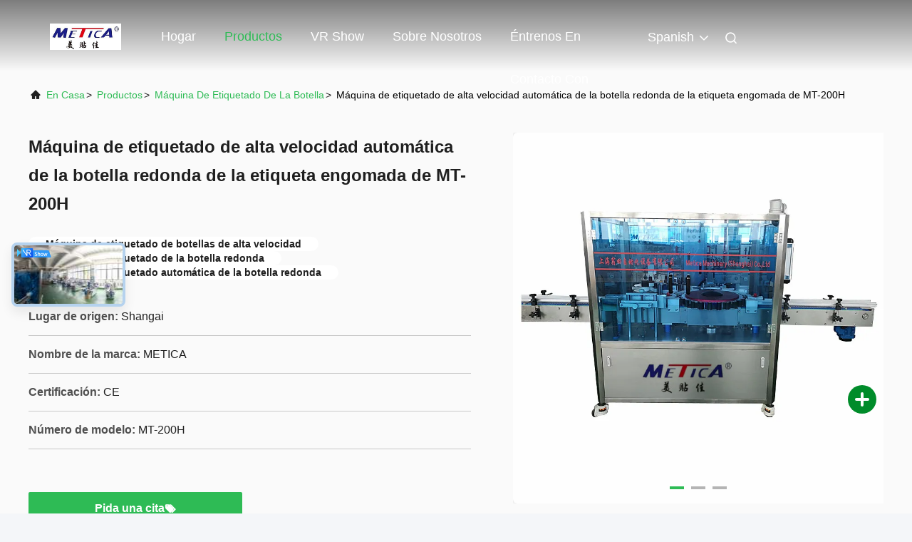

--- FILE ---
content_type: text/html
request_url: https://spanish.metica-machinery.com/sale-13959037-mt-200h-automatic-high-speed-sticker-round-bottle-labeling-machine.html
body_size: 27030
content:

<!DOCTYPE html>
<html lang="es">
<head>
	<meta charset="utf-8">
	<meta http-equiv="X-UA-Compatible" content="IE=edge">
	<meta name="viewport" content="width=device-width, initial-scale=1, maximum-scale=1, minimum-scale=1" />
    <title>Máquina de etiquetado de alta velocidad automática de la botella redonda de la etiqueta engomada de MT-200H</title>
    <meta name="keywords" content="Máquina de etiquetado de botellas de alta velocidad, Máquina de etiquetado de la botella redonda, Máquina de etiquetado automática de la botella redonda, máquina de etiquetado de la botella" />
    <meta name="description" content="Alta calidad Máquina de etiquetado de alta velocidad automática de la botella redonda de la etiqueta engomada de MT-200H from China, China's leading product market Máquina de etiquetado de botellas de alta velocidad producto, con estricto control de calidad Máquina de etiquetado de la botella redonda fábricas, produciendo alta calidad Máquina de etiquetado automática de la botella redonda productos." />
     <link rel='preload'
					  href=/photo/metica-machinery/sitetpl/style/commonV2.css?ver=1752747808 as='style'><link type='text/css' rel='stylesheet'
					  href=/photo/metica-machinery/sitetpl/style/commonV2.css?ver=1752747808 media='all'><meta property="og:title" content="Máquina de etiquetado de alta velocidad automática de la botella redonda de la etiqueta engomada de MT-200H" />
<meta property="og:description" content="Alta calidad Máquina de etiquetado de alta velocidad automática de la botella redonda de la etiqueta engomada de MT-200H from China, China's leading product market Máquina de etiquetado de botellas de alta velocidad producto, con estricto control de calidad Máquina de etiquetado de la botella redonda fábricas, produciendo alta calidad Máquina de etiquetado automática de la botella redonda productos." />
<meta property="og:type" content="product" />
<meta property="og:availability" content="instock" />
<meta property="og:site_name" content="Metica Machinery (Shanghai) Co., Ltd." />
<meta property="og:url" content="https://spanish.metica-machinery.com/sale-13959037-mt-200h-automatic-high-speed-sticker-round-bottle-labeling-machine.html" />
<meta property="og:image" content="https://spanish.metica-machinery.com/photo/ps34430046-mt_200h_automatic_high_speed_sticker_round_bottle_labeling_machine.jpg" />
<link rel="canonical" href="https://spanish.metica-machinery.com/sale-13959037-mt-200h-automatic-high-speed-sticker-round-bottle-labeling-machine.html" />
<link rel="alternate" href="https://m.spanish.metica-machinery.com/sale-13959037-mt-200h-automatic-high-speed-sticker-round-bottle-labeling-machine.html" media="only screen and (max-width: 640px)" />
<link rel="stylesheet" type="text/css" href="/js/guidefirstcommon.css" />
<link rel="stylesheet" type="text/css" href="/js/guidecommon_99708.css" />
<style type="text/css">
/*<![CDATA[*/
.consent__cookie {position: fixed;top: 0;left: 0;width: 100%;height: 0%;z-index: 100000;}.consent__cookie_bg {position: fixed;top: 0;left: 0;width: 100%;height: 100%;background: #000;opacity: .6;display: none }.consent__cookie_rel {position: fixed;bottom:0;left: 0;width: 100%;background: #fff;display: -webkit-box;display: -ms-flexbox;display: flex;flex-wrap: wrap;padding: 24px 80px;-webkit-box-sizing: border-box;box-sizing: border-box;-webkit-box-pack: justify;-ms-flex-pack: justify;justify-content: space-between;-webkit-transition: all ease-in-out .3s;transition: all ease-in-out .3s }.consent__close {position: absolute;top: 20px;right: 20px;cursor: pointer }.consent__close svg {fill: #777 }.consent__close:hover svg {fill: #000 }.consent__cookie_box {flex: 1;word-break: break-word;}.consent__warm {color: #777;font-size: 16px;margin-bottom: 12px;line-height: 19px }.consent__title {color: #333;font-size: 20px;font-weight: 600;margin-bottom: 12px;line-height: 23px }.consent__itxt {color: #333;font-size: 14px;margin-bottom: 12px;display: -webkit-box;display: -ms-flexbox;display: flex;-webkit-box-align: center;-ms-flex-align: center;align-items: center }.consent__itxt i {display: -webkit-inline-box;display: -ms-inline-flexbox;display: inline-flex;width: 28px;height: 28px;border-radius: 50%;background: #e0f9e9;margin-right: 8px;-webkit-box-align: center;-ms-flex-align: center;align-items: center;-webkit-box-pack: center;-ms-flex-pack: center;justify-content: center }.consent__itxt svg {fill: #3ca860 }.consent__txt {color: #a6a6a6;font-size: 14px;margin-bottom: 8px;line-height: 17px }.consent__btns {display: -webkit-box;display: -ms-flexbox;display: flex;-webkit-box-orient: vertical;-webkit-box-direction: normal;-ms-flex-direction: column;flex-direction: column;-webkit-box-pack: center;-ms-flex-pack: center;justify-content: center;flex-shrink: 0;}.consent__btn {width: 280px;height: 40px;line-height: 40px;text-align: center;background: #3ca860;color: #fff;border-radius: 4px;margin: 8px 0;-webkit-box-sizing: border-box;box-sizing: border-box;cursor: pointer;font-size:14px}.consent__btn:hover {background: #00823b }.consent__btn.empty {color: #3ca860;border: 1px solid #3ca860;background: #fff }.consent__btn.empty:hover {background: #3ca860;color: #fff }.open .consent__cookie_bg {display: block }.open .consent__cookie_rel {bottom: 0 }@media (max-width: 760px) {.consent__btns {width: 100%;align-items: center;}.consent__cookie_rel {padding: 20px 24px }}.consent__cookie.open {display: block;}.consent__cookie {display: none;}
/*]]>*/
</style>
<style type="text/css">
/*<![CDATA[*/
@media only screen and (max-width:640px){.contact_now_dialog .content-wrap .desc{background-image:url(/images/cta_images/bg_s.png) !important}}.contact_now_dialog .content-wrap .content-wrap_header .cta-close{background-image:url(/images/cta_images/sprite.png) !important}.contact_now_dialog .content-wrap .desc{background-image:url(/images/cta_images/bg_l.png) !important}.contact_now_dialog .content-wrap .cta-btn i{background-image:url(/images/cta_images/sprite.png) !important}.contact_now_dialog .content-wrap .head-tip img{content:url(/images/cta_images/cta_contact_now.png) !important}.cusim{background-image:url(/images/imicon/im.svg) !important}.cuswa{background-image:url(/images/imicon/wa.png) !important}.cusall{background-image:url(/images/imicon/allchat.svg) !important}
/*]]>*/
</style>
<script type="text/javascript" src="/js/guidefirstcommon.js"></script>
<script type="text/javascript">
/*<![CDATA[*/
window.isvideotpl = 1;window.detailurl = '/sale-13959037-mt-200h-automatic-high-speed-sticker-round-bottle-labeling-machine.html';
var colorUrl = '';var isShowGuide = 2;var showGuideColor = 0;var im_appid = 10003;var im_msg="Good day, what product are you looking for?";

var cta_cid = 51439;var use_defaulProductInfo = 1;var cta_pid = 13959037;var test_company = 0;var webim_domain = '';var company_type = 0;var cta_equipment = 'pc'; var setcookie = 'setwebimCookie(71301,13959037,0)'; var whatsapplink = "https://wa.me/8617612156215?text=Hi%2C+I%27m+interested+in+M%C3%A1quina+de+etiquetado+de+alta+velocidad+autom%C3%A1tica+de+la+botella+redonda+de+la+etiqueta+engomada+de+MT-200H."; function insertMeta(){var str = '<meta name="mobile-web-app-capable" content="yes" /><meta name="viewport" content="width=device-width, initial-scale=1.0" />';document.head.insertAdjacentHTML('beforeend',str);} var element = document.querySelector('a.footer_webim_a[href="/webim/webim_tab.html"]');if (element) {element.parentNode.removeChild(element);}

var colorUrl = '';
var aisearch = 0;
var selfUrl = '';
window.playerReportUrl='/vod/view_count/report';
var query_string = ["Products","Detail"];
var g_tp = '';
var customtplcolor = 99708;
var str_chat = 'charla';
				var str_call_now = 'Llama ahora.';
var str_chat_now = 'Habla ahora.';
var str_contact1 = 'Obtenga el mejor precio';var str_chat_lang='spanish';var str_contact2 = 'Obtener precio';var str_contact2 = 'El mejor precio';var str_contact = 'contact';
window.predomainsub = "";
/*]]>*/
</script>
</head>
<body>
<img src="/logo.gif" style="display:none" alt="logo"/>
<a style="display: none!important;" title="Metica Machinery (Shanghai) Co., Ltd." class="float-inquiry" href="/contactnow.html" onclick='setinquiryCookie("{\"showproduct\":1,\"pid\":\"13959037\",\"name\":\"M\\u00e1quina de etiquetado de alta velocidad autom\\u00e1tica de la botella redonda de la etiqueta engomada de MT-200H\",\"source_url\":\"\\/sale-13959037-mt-200h-automatic-high-speed-sticker-round-bottle-labeling-machine.html\",\"picurl\":\"\\/photo\\/pd34430046-mt_200h_automatic_high_speed_sticker_round_bottle_labeling_machine.jpg\",\"propertyDetail\":[[\"Nombre\",\"Tipo rotatorio m\\u00e1quina de etiquetado de alta velocidad\"],[\"Uso\",\"Bebida, comida, qu\\u00edmico, m\\u00e9dica, materia\"],[\"Capacidad\",\"9000-12000 BPH (relacionado para etiquetar tama\\u00f1o)\"],[\"Exactitud de etiquetado\",\"+\\/-1mm\"]],\"company_name\":null,\"picurl_c\":\"\\/photo\\/pc34430046-mt_200h_automatic_high_speed_sticker_round_bottle_labeling_machine.jpg\",\"price\":\"USD 3000-6000\\/SET\",\"username\":\"Sales Manager\",\"viewTime\":\"\\u00faltimo inicio de sesi\\u00f3n : 4 horas 56 minutos hace\",\"subject\":\"\\u00bfCu\\u00e1l es el precio CIF en su M\\u00e1quina de etiquetado de alta velocidad autom\\u00e1tica de la botella redonda de la etiqueta engomada de MT-200H\",\"countrycode\":\"\"}");'></a>
<script>
var originProductInfo = '';
var originProductInfo = {"showproduct":1,"pid":"13959037","name":"M\u00e1quina de etiquetado de alta velocidad autom\u00e1tica de la botella redonda de la etiqueta engomada de MT-200H","source_url":"\/sale-13959037-mt-200h-automatic-high-speed-sticker-round-bottle-labeling-machine.html","picurl":"\/photo\/pd34430046-mt_200h_automatic_high_speed_sticker_round_bottle_labeling_machine.jpg","propertyDetail":[["Nombre","Tipo rotatorio m\u00e1quina de etiquetado de alta velocidad"],["Uso","Bebida, comida, qu\u00edmico, m\u00e9dica, materia"],["Capacidad","9000-12000 BPH (relacionado para etiquetar tama\u00f1o)"],["Exactitud de etiquetado","+\/-1mm"]],"company_name":null,"picurl_c":"\/photo\/pc34430046-mt_200h_automatic_high_speed_sticker_round_bottle_labeling_machine.jpg","price":"USD 3000-6000\/SET","username":"Sales Manager","viewTime":"\u00faltimo inicio de sesi\u00f3n : 4 horas 56 minutos hace","subject":"\u00bfCu\u00e1l es el plazo de entrega de M\u00e1quina de etiquetado de alta velocidad autom\u00e1tica de la botella redonda de la etiqueta engomada de MT-200H","countrycode":""};
var save_url = "/contactsave.html";
var update_url = "/updateinquiry.html";
var productInfo = {};
var defaulProductInfo = {};
var myDate = new Date();
var curDate = myDate.getFullYear()+'-'+(parseInt(myDate.getMonth())+1)+'-'+myDate.getDate();
var message = '';
var default_pop = 1;
var leaveMessageDialog = document.getElementsByClassName('leave-message-dialog')[0]; // 获取弹层
var _$$ = function (dom) {
    return document.querySelectorAll(dom);
};
resInfo = originProductInfo;
resInfo['name'] = resInfo['name'] || '';
defaulProductInfo.pid = resInfo['pid'];
defaulProductInfo.productName = resInfo['name'] ?? '';
defaulProductInfo.productInfo = resInfo['propertyDetail'];
defaulProductInfo.productImg = resInfo['picurl_c'];
defaulProductInfo.subject = resInfo['subject'] ?? '';
defaulProductInfo.productImgAlt = resInfo['name'] ?? '';
var inquirypopup_tmp = 1;
var message = 'Querido,'+'\r\n'+"No input file specified."+' '+trim(resInfo['name'])+", ¿Podría enviarme más detalles como tipo, tamaño, MOQ, material, etc.?"+'\r\n'+"¡Gracias!"+'\r\n'+"Esperando su respuesta.";
var message_1 = 'Querido,'+'\r\n'+"No input file specified."+' '+trim(resInfo['name'])+", ¿Podría enviarme más detalles como tipo, tamaño, MOQ, material, etc.?"+'\r\n'+"¡Gracias!"+'\r\n'+"Esperando su respuesta.";
var message_2 = 'Hola,'+'\r\n'+"Busco"+' '+trim(resInfo['name'])+", por favor envíeme el precio, la especificación y la imagen."+'\r\n'+"Su rápida respuesta será muy apreciada."+'\r\n'+"No dude en ponerse en contacto conmigo para obtener más información."+'\r\n'+"Muchas gracias.";
var message_3 = 'Hola,'+'\r\n'+trim(resInfo['name'])+' '+"cumple con mis expectativas."+'\r\n'+"Por favor, dame el mejor precio y otra información sobre el producto."+'\r\n'+"No dude en ponerse en contacto conmigo a través de mi correo."+'\r\n'+"Muchas gracias.";

var message_4 = 'Querido,'+'\r\n'+"¿Cuál es el precio FOB en su"+' '+trim(resInfo['name'])+'?'+'\r\n'+"¿Cuál es el nombre del puerto más cercano?"+'\r\n'+"Por favor, respóndame lo antes posible, sería mejor compartir más información."+'\r\n'+"¡Saludos!";
var message_5 = 'Hola,'+'\r\n'+"Estoy muy interesado en tu"+' '+trim(resInfo['name'])+'.'+'\r\n'+"Por favor envíeme los detalles de su producto."+'\r\n'+"Esperamos su rápida respuesta."+'\r\n'+"No dude en contactarme por correo."+'\r\n'+"¡Saludos!";

var message_6 = 'Querido,'+'\r\n'+"Proporcione información sobre su"+' '+trim(resInfo['name'])+", como tipo, tamaño, material y, por supuesto, el mejor precio."+'\r\n'+"Esperamos su rápida respuesta."+'\r\n'+"Gracias!";
var message_7 = 'Querido,'+'\r\n'+"Puedes suministrar"+' '+trim(resInfo['name'])+" ¿para nosotros?"+'\r\n'+"Primero queremos una lista de precios y algunos detalles del producto."+'\r\n'+"Espero recibir una respuesta lo antes posible y espero cooperar."+'\r\n'+"Muchas gracias.";
var message_8 = 'Hola,'+'\r\n'+"Busco"+' '+trim(resInfo['name'])+", por favor, dame información más detallada sobre el producto."+'\r\n'+"Espero su respuesta."+'\r\n'+"Gracias!";
var message_9 = 'Hola,'+'\r\n'+"Tu"+' '+trim(resInfo['name'])+" cumple muy bien mis requisitos."+'\r\n'+"Por favor envíeme el precio, las especificaciones y el modelo similar estará bien."+'\r\n'+"Siéntete libre de charlar conmigo."+'\r\n'+"¡Gracias!";
var message_10 = 'Querido,'+'\r\n'+"Quiero saber más sobre los detalles y cotización de"+' '+trim(resInfo['name'])+'.'+'\r\n'+"No dude en ponerse en contacto conmigo."+'\r\n'+"¡Saludos!";

var r = getRandom(1,10);

defaulProductInfo.message = eval("message_"+r);
    defaulProductInfo.message = eval("message_"+r);
        var mytAjax = {

    post: function(url, data, fn) {
        var xhr = new XMLHttpRequest();
        xhr.open("POST", url, true);
        xhr.setRequestHeader("Content-Type", "application/x-www-form-urlencoded;charset=UTF-8");
        xhr.setRequestHeader("X-Requested-With", "XMLHttpRequest");
        xhr.setRequestHeader('Content-Type','text/plain;charset=UTF-8');
        xhr.onreadystatechange = function() {
            if(xhr.readyState == 4 && (xhr.status == 200 || xhr.status == 304)) {
                fn.call(this, xhr.responseText);
            }
        };
        xhr.send(data);
    },

    postform: function(url, data, fn) {
        var xhr = new XMLHttpRequest();
        xhr.open("POST", url, true);
        xhr.setRequestHeader("X-Requested-With", "XMLHttpRequest");
        xhr.onreadystatechange = function() {
            if(xhr.readyState == 4 && (xhr.status == 200 || xhr.status == 304)) {
                fn.call(this, xhr.responseText);
            }
        };
        xhr.send(data);
    }
};
/*window.onload = function(){
    leaveMessageDialog = document.getElementsByClassName('leave-message-dialog')[0];
    if (window.localStorage.recordDialogStatus=='undefined' || (window.localStorage.recordDialogStatus!='undefined' && window.localStorage.recordDialogStatus != curDate)) {
        setTimeout(function(){
            if(parseInt(inquirypopup_tmp%10) == 1){
                creatDialog(defaulProductInfo, 1);
            }
        }, 6000);
    }
};*/
function trim(str)
{
    str = str.replace(/(^\s*)/g,"");
    return str.replace(/(\s*$)/g,"");
};
function getRandom(m,n){
    var num = Math.floor(Math.random()*(m - n) + n);
    return num;
};
function strBtn(param) {

    var starattextarea = document.getElementById("textareamessage").value.length;
    var email = document.getElementById("startEmail").value;

    var default_tip = document.querySelectorAll(".watermark_container").length;
    if (20 < starattextarea && starattextarea < 3000) {
        if(default_tip>0){
            document.getElementById("textareamessage1").parentNode.parentNode.nextElementSibling.style.display = "none";
        }else{
            document.getElementById("textareamessage1").parentNode.nextElementSibling.style.display = "none";
        }

    } else {
        if(default_tip>0){
            document.getElementById("textareamessage1").parentNode.parentNode.nextElementSibling.style.display = "block";
        }else{
            document.getElementById("textareamessage1").parentNode.nextElementSibling.style.display = "block";
        }

        return;
    }

    // var re = /^([a-zA-Z0-9_-])+@([a-zA-Z0-9_-])+\.([a-zA-Z0-9_-])+/i;/*邮箱不区分大小写*/
    var re = /^[a-zA-Z0-9][\w-]*(\.?[\w-]+)*@[a-zA-Z0-9-]+(\.[a-zA-Z0-9]+)+$/i;
    if (!re.test(email)) {
        document.getElementById("startEmail").nextElementSibling.style.display = "block";
        return;
    } else {
        document.getElementById("startEmail").nextElementSibling.style.display = "none";
    }

    var subject = document.getElementById("pop_subject").value;
    var pid = document.getElementById("pop_pid").value;
    var message = document.getElementById("textareamessage").value;
    var sender_email = document.getElementById("startEmail").value;
    var tel = '';
    if (document.getElementById("tel0") != undefined && document.getElementById("tel0") != '')
        tel = document.getElementById("tel0").value;
    var form_serialize = '&tel='+tel;

    form_serialize = form_serialize.replace(/\+/g, "%2B");
    mytAjax.post(save_url,"pid="+pid+"&subject="+subject+"&email="+sender_email+"&message="+(message)+form_serialize,function(res){
        var mes = JSON.parse(res);
        if(mes.status == 200){
            var iid = mes.iid;
            document.getElementById("pop_iid").value = iid;
            document.getElementById("pop_uuid").value = mes.uuid;

            if(typeof gtag_report_conversion === "function"){
                gtag_report_conversion();//执行统计js代码
            }
            if(typeof fbq === "function"){
                fbq('track','Purchase');//执行统计js代码
            }
        }
    });
    for (var index = 0; index < document.querySelectorAll(".dialog-content-pql").length; index++) {
        document.querySelectorAll(".dialog-content-pql")[index].style.display = "none";
    };
    $('#idphonepql').val(tel);
    document.getElementById("dialog-content-pql-id").style.display = "block";
    ;
};
function twoBtnOk(param) {

    var selectgender = document.getElementById("Mr").innerHTML;
    var iid = document.getElementById("pop_iid").value;
    var sendername = document.getElementById("idnamepql").value;
    var senderphone = document.getElementById("idphonepql").value;
    var sendercname = document.getElementById("idcompanypql").value;
    var uuid = document.getElementById("pop_uuid").value;
    var gender = 2;
    if(selectgender == 'Mr.') gender = 0;
    if(selectgender == 'Mrs.') gender = 1;
    var pid = document.getElementById("pop_pid").value;
    var form_serialize = '';

        form_serialize = form_serialize.replace(/\+/g, "%2B");

    mytAjax.post(update_url,"iid="+iid+"&gender="+gender+"&uuid="+uuid+"&name="+(sendername)+"&tel="+(senderphone)+"&company="+(sendercname)+form_serialize,function(res){});

    for (var index = 0; index < document.querySelectorAll(".dialog-content-pql").length; index++) {
        document.querySelectorAll(".dialog-content-pql")[index].style.display = "none";
    };
    document.getElementById("dialog-content-pql-ok").style.display = "block";

};
function toCheckMust(name) {
    $('#'+name+'error').hide();
}
function handClidk(param) {
    var starattextarea = document.getElementById("textareamessage1").value.length;
    var email = document.getElementById("startEmail1").value;
    var default_tip = document.querySelectorAll(".watermark_container").length;
    if (20 < starattextarea && starattextarea < 3000) {
        if(default_tip>0){
            document.getElementById("textareamessage1").parentNode.parentNode.nextElementSibling.style.display = "none";
        }else{
            document.getElementById("textareamessage1").parentNode.nextElementSibling.style.display = "none";
        }

    } else {
        if(default_tip>0){
            document.getElementById("textareamessage1").parentNode.parentNode.nextElementSibling.style.display = "block";
        }else{
            document.getElementById("textareamessage1").parentNode.nextElementSibling.style.display = "block";
        }

        return;
    }

    // var re = /^([a-zA-Z0-9_-])+@([a-zA-Z0-9_-])+\.([a-zA-Z0-9_-])+/i;
    var re = /^[a-zA-Z0-9][\w-]*(\.?[\w-]+)*@[a-zA-Z0-9-]+(\.[a-zA-Z0-9]+)+$/i;
    if (!re.test(email)) {
        document.getElementById("startEmail1").nextElementSibling.style.display = "block";
        return;
    } else {
        document.getElementById("startEmail1").nextElementSibling.style.display = "none";
    }

    var subject = document.getElementById("pop_subject").value;
    var pid = document.getElementById("pop_pid").value;
    var message = document.getElementById("textareamessage1").value;
    var sender_email = document.getElementById("startEmail1").value;
    var form_serialize = tel = '';
    if (document.getElementById("tel1") != undefined && document.getElementById("tel1") != '')
        tel = document.getElementById("tel1").value;
        mytAjax.post(save_url,"email="+sender_email+"&tel="+tel+"&pid="+pid+"&message="+message+"&subject="+subject+form_serialize,function(res){

        var mes = JSON.parse(res);
        if(mes.status == 200){
            var iid = mes.iid;
            document.getElementById("pop_iid").value = iid;
            document.getElementById("pop_uuid").value = mes.uuid;
            if(typeof gtag_report_conversion === "function"){
                gtag_report_conversion();//执行统计js代码
            }
        }

    });
    for (var index = 0; index < document.querySelectorAll(".dialog-content-pql").length; index++) {
        document.querySelectorAll(".dialog-content-pql")[index].style.display = "none";
    };
    $('#idphonepql').val(tel);
    document.getElementById("dialog-content-pql-id").style.display = "block";

};
window.addEventListener('load', function () {
    $('.checkbox-wrap label').each(function(){
        if($(this).find('input').prop('checked')){
            $(this).addClass('on')
        }else {
            $(this).removeClass('on')
        }
    })
    $(document).on('click', '.checkbox-wrap label' , function(ev){
        if (ev.target.tagName.toUpperCase() != 'INPUT') {
            $(this).toggleClass('on')
        }
    })
})

function hand_video(pdata) {
    data = JSON.parse(pdata);
    productInfo.productName = data.productName;
    productInfo.productInfo = data.productInfo;
    productInfo.productImg = data.productImg;
    productInfo.subject = data.subject;

    var message = 'Querido,'+'\r\n'+"No input file specified."+' '+trim(data.productName)+", ¿podría enviarme más detalles como tipo, tamaño, cantidad, material, etc.?"+'\r\n'+"¡Gracias!"+'\r\n'+"Esperando su respuesta.";

    var message = 'Querido,'+'\r\n'+"No input file specified."+' '+trim(data.productName)+", ¿Podría enviarme más detalles como tipo, tamaño, MOQ, material, etc.?"+'\r\n'+"¡Gracias!"+'\r\n'+"Esperando su respuesta.";
    var message_1 = 'Querido,'+'\r\n'+"No input file specified."+' '+trim(data.productName)+", ¿Podría enviarme más detalles como tipo, tamaño, MOQ, material, etc.?"+'\r\n'+"¡Gracias!"+'\r\n'+"Esperando su respuesta.";
    var message_2 = 'Hola,'+'\r\n'+"Busco"+' '+trim(data.productName)+", por favor envíeme el precio, la especificación y la imagen."+'\r\n'+"Su rápida respuesta será muy apreciada."+'\r\n'+"No dude en ponerse en contacto conmigo para obtener más información."+'\r\n'+"Muchas gracias.";
    var message_3 = 'Hola,'+'\r\n'+trim(data.productName)+' '+"cumple con mis expectativas."+'\r\n'+"Por favor, dame el mejor precio y otra información sobre el producto."+'\r\n'+"No dude en ponerse en contacto conmigo a través de mi correo."+'\r\n'+"Muchas gracias.";

    var message_4 = 'Querido,'+'\r\n'+"¿Cuál es el precio FOB en su"+' '+trim(data.productName)+'?'+'\r\n'+"¿Cuál es el nombre del puerto más cercano?"+'\r\n'+"Por favor, respóndame lo antes posible, sería mejor compartir más información."+'\r\n'+"¡Saludos!";
    var message_5 = 'Hola,'+'\r\n'+"Estoy muy interesado en tu"+' '+trim(data.productName)+'.'+'\r\n'+"Por favor envíeme los detalles de su producto."+'\r\n'+"Esperamos su rápida respuesta."+'\r\n'+"No dude en contactarme por correo."+'\r\n'+"¡Saludos!";

    var message_6 = 'Querido,'+'\r\n'+"Proporcione información sobre su"+' '+trim(data.productName)+", como tipo, tamaño, material y, por supuesto, el mejor precio."+'\r\n'+"Esperamos su rápida respuesta."+'\r\n'+"Gracias!";
    var message_7 = 'Querido,'+'\r\n'+"Puedes suministrar"+' '+trim(data.productName)+" ¿para nosotros?"+'\r\n'+"Primero queremos una lista de precios y algunos detalles del producto."+'\r\n'+"Espero recibir una respuesta lo antes posible y espero cooperar."+'\r\n'+"Muchas gracias.";
    var message_8 = 'Hola,'+'\r\n'+"Busco"+' '+trim(data.productName)+", por favor, dame información más detallada sobre el producto."+'\r\n'+"Espero su respuesta."+'\r\n'+"Gracias!";
    var message_9 = 'Hola,'+'\r\n'+"Tu"+' '+trim(data.productName)+" cumple muy bien mis requisitos."+'\r\n'+"Por favor envíeme el precio, las especificaciones y el modelo similar estará bien."+'\r\n'+"Siéntete libre de charlar conmigo."+'\r\n'+"¡Gracias!";
    var message_10 = 'Querido,'+'\r\n'+"Quiero saber más sobre los detalles y cotización de"+' '+trim(data.productName)+'.'+'\r\n'+"No dude en ponerse en contacto conmigo."+'\r\n'+"¡Saludos!";

    var r = getRandom(1,10);

    productInfo.message = eval("message_"+r);
            if(parseInt(inquirypopup_tmp/10) == 1){
        productInfo.message = "";
    }
    productInfo.pid = data.pid;
    creatDialog(productInfo, 2);
};

function handDialog(pdata) {
    data = JSON.parse(pdata);
    productInfo.productName = data.productName;
    productInfo.productInfo = data.productInfo;
    productInfo.productImg = data.productImg;
    productInfo.subject = data.subject;

    var message = 'Querido,'+'\r\n'+"No input file specified."+' '+trim(data.productName)+", ¿podría enviarme más detalles como tipo, tamaño, cantidad, material, etc.?"+'\r\n'+"¡Gracias!"+'\r\n'+"Esperando su respuesta.";

    var message = 'Querido,'+'\r\n'+"No input file specified."+' '+trim(data.productName)+", ¿Podría enviarme más detalles como tipo, tamaño, MOQ, material, etc.?"+'\r\n'+"¡Gracias!"+'\r\n'+"Esperando su respuesta.";
    var message_1 = 'Querido,'+'\r\n'+"No input file specified."+' '+trim(data.productName)+", ¿Podría enviarme más detalles como tipo, tamaño, MOQ, material, etc.?"+'\r\n'+"¡Gracias!"+'\r\n'+"Esperando su respuesta.";
    var message_2 = 'Hola,'+'\r\n'+"Busco"+' '+trim(data.productName)+", por favor envíeme el precio, la especificación y la imagen."+'\r\n'+"Su rápida respuesta será muy apreciada."+'\r\n'+"No dude en ponerse en contacto conmigo para obtener más información."+'\r\n'+"Muchas gracias.";
    var message_3 = 'Hola,'+'\r\n'+trim(data.productName)+' '+"cumple con mis expectativas."+'\r\n'+"Por favor, dame el mejor precio y otra información sobre el producto."+'\r\n'+"No dude en ponerse en contacto conmigo a través de mi correo."+'\r\n'+"Muchas gracias.";

    var message_4 = 'Querido,'+'\r\n'+"¿Cuál es el precio FOB en su"+' '+trim(data.productName)+'?'+'\r\n'+"¿Cuál es el nombre del puerto más cercano?"+'\r\n'+"Por favor, respóndame lo antes posible, sería mejor compartir más información."+'\r\n'+"¡Saludos!";
    var message_5 = 'Hola,'+'\r\n'+"Estoy muy interesado en tu"+' '+trim(data.productName)+'.'+'\r\n'+"Por favor envíeme los detalles de su producto."+'\r\n'+"Esperamos su rápida respuesta."+'\r\n'+"No dude en contactarme por correo."+'\r\n'+"¡Saludos!";

    var message_6 = 'Querido,'+'\r\n'+"Proporcione información sobre su"+' '+trim(data.productName)+", como tipo, tamaño, material y, por supuesto, el mejor precio."+'\r\n'+"Esperamos su rápida respuesta."+'\r\n'+"Gracias!";
    var message_7 = 'Querido,'+'\r\n'+"Puedes suministrar"+' '+trim(data.productName)+" ¿para nosotros?"+'\r\n'+"Primero queremos una lista de precios y algunos detalles del producto."+'\r\n'+"Espero recibir una respuesta lo antes posible y espero cooperar."+'\r\n'+"Muchas gracias.";
    var message_8 = 'Hola,'+'\r\n'+"Busco"+' '+trim(data.productName)+", por favor, dame información más detallada sobre el producto."+'\r\n'+"Espero su respuesta."+'\r\n'+"Gracias!";
    var message_9 = 'Hola,'+'\r\n'+"Tu"+' '+trim(data.productName)+" cumple muy bien mis requisitos."+'\r\n'+"Por favor envíeme el precio, las especificaciones y el modelo similar estará bien."+'\r\n'+"Siéntete libre de charlar conmigo."+'\r\n'+"¡Gracias!";
    var message_10 = 'Querido,'+'\r\n'+"Quiero saber más sobre los detalles y cotización de"+' '+trim(data.productName)+'.'+'\r\n'+"No dude en ponerse en contacto conmigo."+'\r\n'+"¡Saludos!";

    var r = getRandom(1,10);
    productInfo.message = eval("message_"+r);
            if(parseInt(inquirypopup_tmp/10) == 1){
        productInfo.message = "";
    }
    productInfo.pid = data.pid;
    creatDialog(productInfo, 2);
};

function closepql(param) {

    leaveMessageDialog.style.display = 'none';
};

function closepql2(param) {

    for (var index = 0; index < document.querySelectorAll(".dialog-content-pql").length; index++) {
        document.querySelectorAll(".dialog-content-pql")[index].style.display = "none";
    };
    document.getElementById("dialog-content-pql-ok").style.display = "block";
};

function decodeHtmlEntities(str) {
    var tempElement = document.createElement('div');
    tempElement.innerHTML = str;
    return tempElement.textContent || tempElement.innerText || '';
}

function initProduct(productInfo,type){

    productInfo.productName = decodeHtmlEntities(productInfo.productName);
    productInfo.message = decodeHtmlEntities(productInfo.message);

    leaveMessageDialog = document.getElementsByClassName('leave-message-dialog')[0];
    leaveMessageDialog.style.display = "block";
    if(type == 3){
        var popinquiryemail = document.getElementById("popinquiryemail").value;
        _$$("#startEmail1")[0].value = popinquiryemail;
    }else{
        _$$("#startEmail1")[0].value = "";
    }
    _$$("#startEmail")[0].value = "";
    _$$("#idnamepql")[0].value = "";
    _$$("#idphonepql")[0].value = "";
    _$$("#idcompanypql")[0].value = "";

    _$$("#pop_pid")[0].value = productInfo.pid;
    _$$("#pop_subject")[0].value = productInfo.subject;
    
    if(parseInt(inquirypopup_tmp/10) == 1){
        productInfo.message = "";
    }

    _$$("#textareamessage1")[0].value = productInfo.message;
    _$$("#textareamessage")[0].value = productInfo.message;

    _$$("#dialog-content-pql-id .titlep")[0].innerHTML = productInfo.productName;
    _$$("#dialog-content-pql-id img")[0].setAttribute("src", productInfo.productImg);
    _$$("#dialog-content-pql-id img")[0].setAttribute("alt", productInfo.productImgAlt);

    _$$("#dialog-content-pql-id-hand img")[0].setAttribute("src", productInfo.productImg);
    _$$("#dialog-content-pql-id-hand img")[0].setAttribute("alt", productInfo.productImgAlt);
    _$$("#dialog-content-pql-id-hand .titlep")[0].innerHTML = productInfo.productName;

    if (productInfo.productInfo.length > 0) {
        var ul2, ul;
        ul = document.createElement("ul");
        for (var index = 0; index < productInfo.productInfo.length; index++) {
            var el = productInfo.productInfo[index];
            var li = document.createElement("li");
            var span1 = document.createElement("span");
            span1.innerHTML = el[0] + ":";
            var span2 = document.createElement("span");
            span2.innerHTML = el[1];
            li.appendChild(span1);
            li.appendChild(span2);
            ul.appendChild(li);

        }
        ul2 = ul.cloneNode(true);
        if (type === 1) {
            _$$("#dialog-content-pql-id .left")[0].replaceChild(ul, _$$("#dialog-content-pql-id .left ul")[0]);
        } else {
            _$$("#dialog-content-pql-id-hand .left")[0].replaceChild(ul2, _$$("#dialog-content-pql-id-hand .left ul")[0]);
            _$$("#dialog-content-pql-id .left")[0].replaceChild(ul, _$$("#dialog-content-pql-id .left ul")[0]);
        }
    };
    for (var index = 0; index < _$$("#dialog-content-pql-id .right ul li").length; index++) {
        _$$("#dialog-content-pql-id .right ul li")[index].addEventListener("click", function (params) {
            _$$("#dialog-content-pql-id .right #Mr")[0].innerHTML = this.innerHTML
        }, false)

    };

};
function closeInquiryCreateDialog() {
    document.getElementById("xuanpan_dialog_box_pql").style.display = "none";
};
function showInquiryCreateDialog() {
    document.getElementById("xuanpan_dialog_box_pql").style.display = "block";
};
function submitPopInquiry(){
    var message = document.getElementById("inquiry_message").value;
    var email = document.getElementById("inquiry_email").value;
    var subject = defaulProductInfo.subject;
    var pid = defaulProductInfo.pid;
    if (email === undefined) {
        showInquiryCreateDialog();
        document.getElementById("inquiry_email").style.border = "1px solid red";
        return false;
    };
    if (message === undefined) {
        showInquiryCreateDialog();
        document.getElementById("inquiry_message").style.border = "1px solid red";
        return false;
    };
    if (email.search(/^\w+((-\w+)|(\.\w+))*\@[A-Za-z0-9]+((\.|-)[A-Za-z0-9]+)*\.[A-Za-z0-9]+$/) == -1) {
        document.getElementById("inquiry_email").style.border= "1px solid red";
        showInquiryCreateDialog();
        return false;
    } else {
        document.getElementById("inquiry_email").style.border= "";
    };
    if (message.length < 20 || message.length >3000) {
        showInquiryCreateDialog();
        document.getElementById("inquiry_message").style.border = "1px solid red";
        return false;
    } else {
        document.getElementById("inquiry_message").style.border = "";
    };
    var tel = '';
    if (document.getElementById("tel") != undefined && document.getElementById("tel") != '')
        tel = document.getElementById("tel").value;

    mytAjax.post(save_url,"pid="+pid+"&subject="+subject+"&email="+email+"&message="+(message)+'&tel='+tel,function(res){
        var mes = JSON.parse(res);
        if(mes.status == 200){
            var iid = mes.iid;
            document.getElementById("pop_iid").value = iid;
            document.getElementById("pop_uuid").value = mes.uuid;

        }
    });
    initProduct(defaulProductInfo);
    for (var index = 0; index < document.querySelectorAll(".dialog-content-pql").length; index++) {
        document.querySelectorAll(".dialog-content-pql")[index].style.display = "none";
    };
    $('#idphonepql').val(tel);
    document.getElementById("dialog-content-pql-id").style.display = "block";

};

//带附件上传
function submitPopInquiryfile(email_id,message_id,check_sort,name_id,phone_id,company_id,attachments){

    if(typeof(check_sort) == 'undefined'){
        check_sort = 0;
    }
    var message = document.getElementById(message_id).value;
    var email = document.getElementById(email_id).value;
    var attachments = document.getElementById(attachments).value;
    if(typeof(name_id) !== 'undefined' && name_id != ""){
        var name  = document.getElementById(name_id).value;
    }
    if(typeof(phone_id) !== 'undefined' && phone_id != ""){
        var phone = document.getElementById(phone_id).value;
    }
    if(typeof(company_id) !== 'undefined' && company_id != ""){
        var company = document.getElementById(company_id).value;
    }
    var subject = defaulProductInfo.subject;
    var pid = defaulProductInfo.pid;

    if(check_sort == 0){
        if (email === undefined) {
            showInquiryCreateDialog();
            document.getElementById(email_id).style.border = "1px solid red";
            return false;
        };
        if (message === undefined) {
            showInquiryCreateDialog();
            document.getElementById(message_id).style.border = "1px solid red";
            return false;
        };

        if (email.search(/^\w+((-\w+)|(\.\w+))*\@[A-Za-z0-9]+((\.|-)[A-Za-z0-9]+)*\.[A-Za-z0-9]+$/) == -1) {
            document.getElementById(email_id).style.border= "1px solid red";
            showInquiryCreateDialog();
            return false;
        } else {
            document.getElementById(email_id).style.border= "";
        };
        if (message.length < 20 || message.length >3000) {
            showInquiryCreateDialog();
            document.getElementById(message_id).style.border = "1px solid red";
            return false;
        } else {
            document.getElementById(message_id).style.border = "";
        };
    }else{

        if (message === undefined) {
            showInquiryCreateDialog();
            document.getElementById(message_id).style.border = "1px solid red";
            return false;
        };

        if (email === undefined) {
            showInquiryCreateDialog();
            document.getElementById(email_id).style.border = "1px solid red";
            return false;
        };

        if (message.length < 20 || message.length >3000) {
            showInquiryCreateDialog();
            document.getElementById(message_id).style.border = "1px solid red";
            return false;
        } else {
            document.getElementById(message_id).style.border = "";
        };

        if (email.search(/^\w+((-\w+)|(\.\w+))*\@[A-Za-z0-9]+((\.|-)[A-Za-z0-9]+)*\.[A-Za-z0-9]+$/) == -1) {
            document.getElementById(email_id).style.border= "1px solid red";
            showInquiryCreateDialog();
            return false;
        } else {
            document.getElementById(email_id).style.border= "";
        };

    };

    mytAjax.post(save_url,"pid="+pid+"&subject="+subject+"&email="+email+"&message="+message+"&company="+company+"&attachments="+attachments,function(res){
        var mes = JSON.parse(res);
        if(mes.status == 200){
            var iid = mes.iid;
            document.getElementById("pop_iid").value = iid;
            document.getElementById("pop_uuid").value = mes.uuid;

            if(typeof gtag_report_conversion === "function"){
                gtag_report_conversion();//执行统计js代码
            }
            if(typeof fbq === "function"){
                fbq('track','Purchase');//执行统计js代码
            }
        }
    });
    initProduct(defaulProductInfo);

    if(name !== undefined && name != ""){
        _$$("#idnamepql")[0].value = name;
    }

    if(phone !== undefined && phone != ""){
        _$$("#idphonepql")[0].value = phone;
    }

    if(company !== undefined && company != ""){
        _$$("#idcompanypql")[0].value = company;
    }

    for (var index = 0; index < document.querySelectorAll(".dialog-content-pql").length; index++) {
        document.querySelectorAll(".dialog-content-pql")[index].style.display = "none";
    };
    document.getElementById("dialog-content-pql-id").style.display = "block";

};
function submitPopInquiryByParam(email_id,message_id,check_sort,name_id,phone_id,company_id){

    if(typeof(check_sort) == 'undefined'){
        check_sort = 0;
    }

    var senderphone = '';
    var message = document.getElementById(message_id).value;
    var email = document.getElementById(email_id).value;
    if(typeof(name_id) !== 'undefined' && name_id != ""){
        var name  = document.getElementById(name_id).value;
    }
    if(typeof(phone_id) !== 'undefined' && phone_id != ""){
        var phone = document.getElementById(phone_id).value;
        senderphone = phone;
    }
    if(typeof(company_id) !== 'undefined' && company_id != ""){
        var company = document.getElementById(company_id).value;
    }
    var subject = defaulProductInfo.subject;
    var pid = defaulProductInfo.pid;

    if(check_sort == 0){
        if (email === undefined) {
            showInquiryCreateDialog();
            document.getElementById(email_id).style.border = "1px solid red";
            return false;
        };
        if (message === undefined) {
            showInquiryCreateDialog();
            document.getElementById(message_id).style.border = "1px solid red";
            return false;
        };

        if (email.search(/^\w+((-\w+)|(\.\w+))*\@[A-Za-z0-9]+((\.|-)[A-Za-z0-9]+)*\.[A-Za-z0-9]+$/) == -1) {
            document.getElementById(email_id).style.border= "1px solid red";
            showInquiryCreateDialog();
            return false;
        } else {
            document.getElementById(email_id).style.border= "";
        };
        if (message.length < 20 || message.length >3000) {
            showInquiryCreateDialog();
            document.getElementById(message_id).style.border = "1px solid red";
            return false;
        } else {
            document.getElementById(message_id).style.border = "";
        };
    }else{

        if (message === undefined) {
            showInquiryCreateDialog();
            document.getElementById(message_id).style.border = "1px solid red";
            return false;
        };

        if (email === undefined) {
            showInquiryCreateDialog();
            document.getElementById(email_id).style.border = "1px solid red";
            return false;
        };

        if (message.length < 20 || message.length >3000) {
            showInquiryCreateDialog();
            document.getElementById(message_id).style.border = "1px solid red";
            return false;
        } else {
            document.getElementById(message_id).style.border = "";
        };

        if (email.search(/^\w+((-\w+)|(\.\w+))*\@[A-Za-z0-9]+((\.|-)[A-Za-z0-9]+)*\.[A-Za-z0-9]+$/) == -1) {
            document.getElementById(email_id).style.border= "1px solid red";
            showInquiryCreateDialog();
            return false;
        } else {
            document.getElementById(email_id).style.border= "";
        };

    };

    var productsku = "";
    if($("#product_sku").length > 0){
        productsku = $("#product_sku").html();
    }

    mytAjax.post(save_url,"tel="+senderphone+"&pid="+pid+"&subject="+subject+"&email="+email+"&message="+message+"&messagesku="+encodeURI(productsku),function(res){
        var mes = JSON.parse(res);
        if(mes.status == 200){
            var iid = mes.iid;
            document.getElementById("pop_iid").value = iid;
            document.getElementById("pop_uuid").value = mes.uuid;

            if(typeof gtag_report_conversion === "function"){
                gtag_report_conversion();//执行统计js代码
            }
            if(typeof fbq === "function"){
                fbq('track','Purchase');//执行统计js代码
            }
        }
    });
    initProduct(defaulProductInfo);

    if(name !== undefined && name != ""){
        _$$("#idnamepql")[0].value = name;
    }

    if(phone !== undefined && phone != ""){
        _$$("#idphonepql")[0].value = phone;
    }

    if(company !== undefined && company != ""){
        _$$("#idcompanypql")[0].value = company;
    }

    for (var index = 0; index < document.querySelectorAll(".dialog-content-pql").length; index++) {
        document.querySelectorAll(".dialog-content-pql")[index].style.display = "none";

    };
    document.getElementById("dialog-content-pql-id").style.display = "block";

};

function creat_videoDialog(productInfo, type) {

    if(type == 1){
        if(default_pop != 1){
            return false;
        }
        window.localStorage.recordDialogStatus = curDate;
    }else{
        default_pop = 0;
    }
    initProduct(productInfo, type);
    if (type === 1) {
        // 自动弹出
        for (var index = 0; index < document.querySelectorAll(".dialog-content-pql").length; index++) {

            document.querySelectorAll(".dialog-content-pql")[index].style.display = "none";
        };
        document.getElementById("dialog-content-pql").style.display = "block";
    } else {
        // 手动弹出
        for (var index = 0; index < document.querySelectorAll(".dialog-content-pql").length; index++) {
            document.querySelectorAll(".dialog-content-pql")[index].style.display = "none";
        };
        document.getElementById("dialog-content-pql-id-hand").style.display = "block";
    }
}

function creatDialog(productInfo, type) {

    if(type == 1){
        if(default_pop != 1){
            return false;
        }
        window.localStorage.recordDialogStatus = curDate;
    }else{
        default_pop = 0;
    }
    initProduct(productInfo, type);
    if (type === 1) {
        // 自动弹出
        for (var index = 0; index < document.querySelectorAll(".dialog-content-pql").length; index++) {

            document.querySelectorAll(".dialog-content-pql")[index].style.display = "none";
        };
        document.getElementById("dialog-content-pql").style.display = "block";
    } else {
        // 手动弹出
        for (var index = 0; index < document.querySelectorAll(".dialog-content-pql").length; index++) {
            document.querySelectorAll(".dialog-content-pql")[index].style.display = "none";
        };
        document.getElementById("dialog-content-pql-id-hand").style.display = "block";
    }
}

//带邮箱信息打开询盘框 emailtype=1表示带入邮箱
function openDialog(emailtype){
    var type = 2;//不带入邮箱，手动弹出
    if(emailtype == 1){
        var popinquiryemail = document.getElementById("popinquiryemail").value;
        // var re = /^([a-zA-Z0-9_-])+@([a-zA-Z0-9_-])+\.([a-zA-Z0-9_-])+/i;
        var re = /^[a-zA-Z0-9][\w-]*(\.?[\w-]+)*@[a-zA-Z0-9-]+(\.[a-zA-Z0-9]+)+$/i;
        if (!re.test(popinquiryemail)) {
            //前端提示样式;
            showInquiryCreateDialog();
            document.getElementById("popinquiryemail").style.border = "1px solid red";
            return false;
        } else {
            //前端提示样式;
        }
        var type = 3;
    }
    creatDialog(defaulProductInfo,type);
}

//上传附件
function inquiryUploadFile(){
    var fileObj = document.querySelector("#fileId").files[0];
    //构建表单数据
    var formData = new FormData();
    var filesize = fileObj.size;
    if(filesize > 10485760 || filesize == 0) {
        document.getElementById("filetips").style.display = "block";
        return false;
    }else {
        document.getElementById("filetips").style.display = "none";
    }
    formData.append('popinquiryfile', fileObj);
    document.getElementById("quotefileform").reset();
    var save_url = "/inquiryuploadfile.html";
    mytAjax.postform(save_url,formData,function(res){
        var mes = JSON.parse(res);
        if(mes.status == 200){
            document.getElementById("uploader-file-info").innerHTML = document.getElementById("uploader-file-info").innerHTML + "<span class=op>"+mes.attfile.name+"<a class=delatt id=att"+mes.attfile.id+" onclick=delatt("+mes.attfile.id+");>Delete</a></span>";
            var nowattachs = document.getElementById("attachments").value;
            if( nowattachs !== ""){
                var attachs = JSON.parse(nowattachs);
                attachs[mes.attfile.id] = mes.attfile;
            }else{
                var attachs = {};
                attachs[mes.attfile.id] = mes.attfile;
            }
            document.getElementById("attachments").value = JSON.stringify(attachs);
        }
    });
}
//附件删除
function delatt(attid)
{
    var nowattachs = document.getElementById("attachments").value;
    if( nowattachs !== ""){
        var attachs = JSON.parse(nowattachs);
        if(attachs[attid] == ""){
            return false;
        }
        var formData = new FormData();
        var delfile = attachs[attid]['filename'];
        var save_url = "/inquirydelfile.html";
        if(delfile != "") {
            formData.append('delfile', delfile);
            mytAjax.postform(save_url, formData, function (res) {
                if(res !== "") {
                    var mes = JSON.parse(res);
                    if (mes.status == 200) {
                        delete attachs[attid];
                        document.getElementById("attachments").value = JSON.stringify(attachs);
                        var s = document.getElementById("att"+attid);
                        s.parentNode.remove();
                    }
                }
            });
        }
    }else{
        return false;
    }
}

</script>
<div class="leave-message-dialog" style="display: none">
<style>
    .leave-message-dialog .close:before, .leave-message-dialog .close:after{
        content:initial;
    }
</style>
<div class="dialog-content-pql" id="dialog-content-pql" style="display: none">
    <span class="close" onclick="closepql()"><img src="/images/close.png" alt="close"></span>
    <div class="title">
        <p class="firstp-pql">Deja un mensaje</p>
        <p class="lastp-pql">¡Te llamaremos pronto!</p>
    </div>
    <div class="form">
        <div class="textarea">
            <textarea style='font-family: robot;'  name="" id="textareamessage" cols="30" rows="10" style="margin-bottom:14px;width:100%"
                placeholder="Incorpore por favor sus detalles de la investigación."></textarea>
        </div>
        <p class="error-pql"> <span class="icon-pql"><img src="/images/error.png" alt="Metica Machinery (Shanghai) Co., Ltd."></span> ¡Su mensaje debe tener entre 20 y 3.000 caracteres!</p>
        <input id="startEmail" type="text" placeholder="Entre en su email" onkeydown="if(event.keyCode === 13){ strBtn();}">
        <p class="error-pql"><span class="icon-pql"><img src="/images/error.png" alt="Metica Machinery (Shanghai) Co., Ltd."></span> ¡Por favor revise su correo electrónico! </p>
                <div class="operations">
            <div class='btn' id="submitStart" type="submit" onclick="strBtn()">PRESENTACIóN</div>
        </div>
            </div>
</div>
<div class="dialog-content-pql dialog-content-pql-id" id="dialog-content-pql-id" style="display:none">
        <span class="close" onclick="closepql2()"><svg t="1648434466530" class="icon" viewBox="0 0 1024 1024" version="1.1" xmlns="http://www.w3.org/2000/svg" p-id="2198" width="16" height="16"><path d="M576 512l277.333333 277.333333-64 64-277.333333-277.333333L234.666667 853.333333 170.666667 789.333333l277.333333-277.333333L170.666667 234.666667 234.666667 170.666667l277.333333 277.333333L789.333333 170.666667 853.333333 234.666667 576 512z" fill="#444444" p-id="2199"></path></svg></span>
    <div class="left">
        <div class="img"><img></div>
        <p class="titlep"></p>
        <ul> </ul>
    </div>
    <div class="right">
                <p class="title">Más información facilita una mejor comunicación.</p>
                <div style="position: relative;">
            <div class="mr"> <span id="Mr">Sr.</span>
                <ul>
                    <li>Sr.</li>
                    <li>Sra.</li>
                </ul>
            </div>
            <input style="text-indent: 80px;" type="text" id="idnamepql" placeholder="Ingrese su nombre">
        </div>
        <input type="text"  id="idphonepql"  placeholder="Número de teléfono">
        <input type="text" id="idcompanypql"  placeholder="Compañía" onkeydown="if(event.keyCode === 13){ twoBtnOk();}">
                <div class="btn form_new" id="twoBtnOk" onclick="twoBtnOk()">Okay</div>
    </div>
</div>

<div class="dialog-content-pql dialog-content-pql-ok" id="dialog-content-pql-ok" style="display:none">
        <span class="close" onclick="closepql()"><svg t="1648434466530" class="icon" viewBox="0 0 1024 1024" version="1.1" xmlns="http://www.w3.org/2000/svg" p-id="2198" width="16" height="16"><path d="M576 512l277.333333 277.333333-64 64-277.333333-277.333333L234.666667 853.333333 170.666667 789.333333l277.333333-277.333333L170.666667 234.666667 234.666667 170.666667l277.333333 277.333333L789.333333 170.666667 853.333333 234.666667 576 512z" fill="#444444" p-id="2199"></path></svg></span>
    <div class="duihaook"></div>
        <p class="title">¡Enviado satisfactoriamente!</p>
        <p class="p1" style="text-align: center; font-size: 18px; margin-top: 14px;">¡Te llamaremos pronto!</p>
    <div class="btn" onclick="closepql()" id="endOk" style="margin: 0 auto;margin-top: 50px;">Okay</div>
</div>
<div class="dialog-content-pql dialog-content-pql-id dialog-content-pql-id-hand" id="dialog-content-pql-id-hand"
    style="display:none">
     <input type="hidden" name="pop_pid" id="pop_pid" value="0">
     <input type="hidden" name="pop_subject" id="pop_subject" value="">
     <input type="hidden" name="pop_iid" id="pop_iid" value="0">
     <input type="hidden" name="pop_uuid" id="pop_uuid" value="0">
        <span class="close" onclick="closepql()"><svg t="1648434466530" class="icon" viewBox="0 0 1024 1024" version="1.1" xmlns="http://www.w3.org/2000/svg" p-id="2198" width="16" height="16"><path d="M576 512l277.333333 277.333333-64 64-277.333333-277.333333L234.666667 853.333333 170.666667 789.333333l277.333333-277.333333L170.666667 234.666667 234.666667 170.666667l277.333333 277.333333L789.333333 170.666667 853.333333 234.666667 576 512z" fill="#444444" p-id="2199"></path></svg></span>
    <div class="left">
        <div class="img"><img></div>
        <p class="titlep"></p>
        <ul> </ul>
    </div>
    <div class="right" style="float:right">
                <div class="title">
            <p class="firstp-pql">Deja un mensaje</p>
            <p class="lastp-pql">¡Te llamaremos pronto!</p>
        </div>
                <div class="form">
            <div class="textarea">
                <textarea style='font-family: robot;' name="message" id="textareamessage1" cols="30" rows="10"
                    placeholder="Incorpore por favor sus detalles de la investigación."></textarea>
            </div>
            <p class="error-pql"> <span class="icon-pql"><img src="/images/error.png" alt="Metica Machinery (Shanghai) Co., Ltd."></span> ¡Su mensaje debe tener entre 20 y 3.000 caracteres!</p>

                            <input style="display:none" id="tel1" name="tel" type="text" oninput="value=value.replace(/[^0-9_+-]/g,'');" placeholder="Número de teléfono">
                        <input id='startEmail1' name='email' data-type='1' type='text'
                   placeholder="Entre en su email"
                   onkeydown='if(event.keyCode === 13){ handClidk();}'>
            
            <p class='error-pql'><span class='icon-pql'>
                    <img src="/images/error.png" alt="Metica Machinery (Shanghai) Co., Ltd."></span> ¡Por favor revise su correo electrónico!            </p>

            <div class="operations">
                <div class='btn' id="submitStart1" type="submit" onclick="handClidk()">PRESENTACIóN</div>
            </div>
        </div>
    </div>
</div>
</div>
<div id="xuanpan_dialog_box_pql" class="xuanpan_dialog_box_pql"
    style="display:none;background:rgba(0,0,0,.6);width:100%;height:100%;position: fixed;top:0;left:0;z-index: 999999;">
    <div class="box_pql"
      style="width:526px;height:206px;background:rgba(255,255,255,1);opacity:1;border-radius:4px;position: absolute;left: 50%;top: 50%;transform: translate(-50%,-50%);">
      <div onclick="closeInquiryCreateDialog()" class="close close_create_dialog"
        style="cursor: pointer;height:42px;width:40px;float:right;padding-top: 16px;"><span
          style="display: inline-block;width: 25px;height: 2px;background: rgb(114, 114, 114);transform: rotate(45deg); "><span
            style="display: block;width: 25px;height: 2px;background: rgb(114, 114, 114);transform: rotate(-90deg); "></span></span>
      </div>
      <div
        style="height: 72px; overflow: hidden; text-overflow: ellipsis; display:-webkit-box;-ebkit-line-clamp: 3;-ebkit-box-orient: vertical; margin-top: 58px; padding: 0 84px; font-size: 18px; color: rgba(51, 51, 51, 1); text-align: center; ">
        Por favor, deje su correo electrónico correcto y sus requisitos detallados (20-3000 caracteres).</div>
      <div onclick="closeInquiryCreateDialog()" class="close_create_dialog"
        style="width: 139px; height: 36px; background: rgba(253, 119, 34, 1); border-radius: 4px; margin: 16px auto; color: rgba(255, 255, 255, 1); font-size: 18px; line-height: 36px; text-align: center;">
        Okay</div>
    </div>
</div>
<style type="text/css">.vr-asidebox {position: fixed; bottom: 290px; left: 16px; width: 160px; height: 90px; background: #eee; overflow: hidden; border: 4px solid rgba(4, 120, 237, 0.24); box-shadow: 0px 8px 16px rgba(0, 0, 0, 0.08); border-radius: 8px; display: none; z-index: 1000; } .vr-small {position: fixed; bottom: 290px; left: 16px; width: 72px; height: 90px; background: url(/images/ctm_icon_vr.png) no-repeat center; background-size: 69.5px; overflow: hidden; display: none; cursor: pointer; z-index: 1000; display: block; text-decoration: none; } .vr-group {position: relative; } .vr-animate {width: 160px; height: 90px; background: #eee; position: relative; } .js-marquee {/*margin-right: 0!important;*/ } .vr-link {position: absolute; top: 0; left: 0; width: 100%; height: 100%; display: none; } .vr-mask {position: absolute; top: 0px; left: 0px; width: 100%; height: 100%; display: block; background: #000; opacity: 0.4; } .vr-jump {position: absolute; top: 0px; left: 0px; width: 100%; height: 100%; display: block; background: url(/images/ctm_icon_see.png) no-repeat center center; background-size: 34px; font-size: 0; } .vr-close {position: absolute; top: 50%; right: 0px; width: 16px; height: 20px; display: block; transform: translate(0, -50%); background: rgba(255, 255, 255, 0.6); border-radius: 4px 0px 0px 4px; cursor: pointer; } .vr-close i {position: absolute; top: 0px; left: 0px; width: 100%; height: 100%; display: block; background: url(/images/ctm_icon_left.png) no-repeat center center; background-size: 16px; } .vr-group:hover .vr-link {display: block; } .vr-logo {position: absolute; top: 4px; left: 4px; width: 50px; height: 14px; background: url(/images/ctm_icon_vrshow.png) no-repeat; background-size: 48px; }
</style>
<a class="vr-small" title="Metica Machinery (Shanghai) Co., Ltd. Opinión de realidad virtual" href="/vr.html" target="_blank"></a>
<div class="vr-asidebox">
    <div class="vr-group">
        <div class="vr-animate marquee">
            <div class="vr-imgslidr" style="background: url(https://vr.ecerimg.com/data/41/bc/metica-machinery/vr/cover_thumb.jpg) no-repeat center left;height: 90px;width: 400px;"></div>
        </div>
        <div class="vr-link">
            <span class="vr-mask"></span>
            <a title="Metica Machinery (Shanghai) Co., Ltd. Opinión de realidad virtual" class="vr-jump" href="/vr.html" target="_blank">vr</a>
            <span class="vr-close" onclick="hideVr()" title="Doblez"><i></i></span>
        </div>
        <div class="vr-logo"></div>
    </div>
</div>

<script type="text/javascript">
    function showVr() {
        document.querySelector('.vr-asidebox').style.display = 'block';
        document.querySelector('.vr-small').style.display = 'none';
        setCookie(0)
    }

    function hideVr() {
        document.querySelector('.vr-asidebox').style.display = 'none';
        document.querySelector('.vr-small').style.display = 'block';
        setCookie(1)
    }
    // 读缓存
    function getCookie(name) {
        var arr, reg = new RegExp("(^| )" + name + "=([^;]*)(;|$)");
        if (arr = document.cookie.match(reg))
            return unescape(arr[2]);
        else
            return null;
    }
    // 存缓存
    function setCookie(value) {
        var Days = 1;
        var exp = new Date();
        exp.setTime(exp.getTime() + Days * 24 * 60 * 60 * 1000);
        document.cookie = "vr=" + escape(value) + ";expires=" + exp.toGMTString();
    }
    window.addEventListener('load', function () {
        (function($){$.fn.marquee=function(options){return this.each(function(){var o=$.extend({},$.fn.marquee.defaults,options),$this=$(this),$marqueeWrapper,containerWidth,animationCss,verticalDir,elWidth,loopCount=3,playState="animation-play-state",css3AnimationIsSupported=!1,_prefixedEvent=function(element,type,callback){var pfx=["webkit","moz","MS","o",""];for(var p=0;p<pfx.length;p++){if(!pfx[p]){type=type.toLowerCase()}element.addEventListener(pfx[p]+type,callback,!1)}},_objToString=function(obj){var tabjson=[];for(var p in obj){if(obj.hasOwnProperty(p)){tabjson.push(p+":"+obj[p])}}tabjson.push();return"{"+tabjson.join(",")+"}"},_startAnimationWithDelay=function(){$this.timer=setTimeout(animate,o.delayBeforeStart)},methods={pause:function(){if(css3AnimationIsSupported&&o.allowCss3Support){$marqueeWrapper.css(playState,"paused")}else{if($.fn.pause){$marqueeWrapper.pause()}}$this.data("runningStatus","paused");$this.trigger("paused")},resume:function(){if(css3AnimationIsSupported&&o.allowCss3Support){$marqueeWrapper.css(playState,"running")}else{if($.fn.resume){$marqueeWrapper.resume()}}$this.data("runningStatus","resumed");$this.trigger("resumed")},toggle:function(){methods[$this.data("runningStatus")=="resumed"?"pause":"resume"]()},destroy:function(){clearTimeout($this.timer);$this.find("*").addBack().off();$this.html($this.find(".js-marquee:first").html())}};if(typeof options==="string"){if($.isFunction(methods[options])){if(!$marqueeWrapper){$marqueeWrapper=$this.find(".js-marquee-wrapper")}if($this.data("css3AnimationIsSupported")===!0){css3AnimationIsSupported=!0}methods[options]()}return}var dataAttributes={},attr;$.each(o,function(key,value){attr=$this.attr("data-"+key);if(typeof attr!=="undefined"){switch(attr){case"true":attr=!0;break;case"false":attr=!1;break}o[key]=attr}});if(o.speed){o.duration=parseInt($this.width(),10)/o.speed*1000}verticalDir=o.direction=="up"||o.direction=="down";o.gap=o.duplicated?parseInt(o.gap):0;$this.wrapInner('<div class="js-marquee"></div>');var $el=$this.find(".js-marquee").css({"margin-right":o.gap,"float":"left"});if(o.duplicated){$el.clone(!0).appendTo($this)}$this.wrapInner('<div style="width:100000px" class="js-marquee-wrapper"></div>');$marqueeWrapper=$this.find(".js-marquee-wrapper");if(verticalDir){var containerHeight=$this.height();$marqueeWrapper.removeAttr("style");$this.height(containerHeight);$this.find(".js-marquee").css({"float":"none","margin-bottom":o.gap,"margin-right":0});if(o.duplicated){$this.find(".js-marquee:last").css({"margin-bottom":0})}var elHeight=$this.find(".js-marquee:first").height()+o.gap;if(o.startVisible&&!o.duplicated){o._completeDuration=((parseInt(elHeight,10)+parseInt(containerHeight,10))/parseInt(containerHeight,10))*o.duration;o.duration=(parseInt(elHeight,10)/parseInt(containerHeight,10))*o.duration}else{o.duration=((parseInt(elHeight,10)+parseInt(containerHeight,10))/parseInt(containerHeight,10))*o.duration}}else{elWidth=$this.find(".js-marquee:first").width()+o.gap;containerWidth=$this.width();if(o.startVisible&&!o.duplicated){o._completeDuration=((parseInt(elWidth,10)+parseInt(containerWidth,10))/parseInt(containerWidth,10))*o.duration;o.duration=(parseInt(elWidth,10)/parseInt(containerWidth,10))*o.duration}else{o.duration=((parseInt(elWidth,10)+parseInt(containerWidth,10))/parseInt(containerWidth,10))*o.duration}}if(o.duplicated){o.duration=o.duration/2}if(o.allowCss3Support){var elm=document.body||document.createElement("div"),animationName="marqueeAnimation-"+Math.floor(Math.random()*10000000),domPrefixes="Webkit Moz O ms Khtml".split(" "),animationString="animation",animationCss3Str="",keyframeString="";if(elm.style.animation!==undefined){keyframeString="@keyframes "+animationName+" ";css3AnimationIsSupported=!0}if(css3AnimationIsSupported===!1){for(var i=0;i<domPrefixes.length;i++){if(elm.style[domPrefixes[i]+"AnimationName"]!==undefined){var prefix="-"+domPrefixes[i].toLowerCase()+"-";animationString=prefix+animationString;playState=prefix+playState;keyframeString="@"+prefix+"keyframes "+animationName+" ";css3AnimationIsSupported=!0;break}}}if(css3AnimationIsSupported){animationCss3Str=animationName+" "+o.duration/1000+"s "+o.delayBeforeStart/1000+"s infinite "+o.css3easing;$this.data("css3AnimationIsSupported",!0)}}var _rePositionVertically=function(){$marqueeWrapper.css("transform","translateY("+(o.direction=="up"?containerHeight+"px":"-"+elHeight+"px")+")")},_rePositionHorizontally=function(){$marqueeWrapper.css("transform","translateX("+(o.direction=="left"?containerWidth+"px":"-"+elWidth+"px")+")")};if(o.duplicated){if(verticalDir){if(o.startVisible){$marqueeWrapper.css("transform","translateY(0)")}else{$marqueeWrapper.css("transform","translateY("+(o.direction=="up"?containerHeight+"px":"-"+((elHeight*2)-o.gap)+"px")+")")}}else{if(o.startVisible){$marqueeWrapper.css("transform","translateX(0)")}else{$marqueeWrapper.css("transform","translateX("+(o.direction=="left"?containerWidth+"px":"-"+((elWidth*2)-o.gap)+"px")+")")
        }}if(!o.startVisible){loopCount=1}}else{if(o.startVisible){loopCount=2}else{if(verticalDir){_rePositionVertically()}else{_rePositionHorizontally()}}}var animate=function(){if(o.duplicated){if(loopCount===1){o._originalDuration=o.duration;if(verticalDir){o.duration=o.direction=="up"?o.duration+(containerHeight/((elHeight)/o.duration)):o.duration*2}else{o.duration=o.direction=="left"?o.duration+(containerWidth/((elWidth)/o.duration)):o.duration*2}if(animationCss3Str){animationCss3Str=animationName+" "+o.duration/1000+"s "+o.delayBeforeStart/1000+"s "+o.css3easing}loopCount++}else{if(loopCount===2){o.duration=o._originalDuration;if(animationCss3Str){animationName=animationName+"0";keyframeString=$.trim(keyframeString)+"0 ";animationCss3Str=animationName+" "+o.duration/1000+"s 0s infinite "+o.css3easing}loopCount++}}}if(verticalDir){if(o.duplicated){if(loopCount>2){$marqueeWrapper.css("transform","translateY("+(o.direction=="up"?0:"-"+elHeight+"px")+")")}animationCss={"transform":"translateY("+(o.direction=="up"?"-"+elHeight+"px":0)+")"}}else{if(o.startVisible){if(loopCount===2){if(animationCss3Str){animationCss3Str=animationName+" "+o.duration/1000+"s "+o.delayBeforeStart/1000+"s "+o.css3easing}animationCss={"transform":"translateY("+(o.direction=="up"?"-"+elHeight+"px":containerHeight+"px")+")"};loopCount++}else{if(loopCount===3){o.duration=o._completeDuration;if(animationCss3Str){animationName=animationName+"0";keyframeString=$.trim(keyframeString)+"0 ";animationCss3Str=animationName+" "+o.duration/1000+"s 0s infinite "+o.css3easing}_rePositionVertically()}}}else{_rePositionVertically();animationCss={"transform":"translateY("+(o.direction=="up"?"-"+($marqueeWrapper.height())+"px":containerHeight+"px")+")"}}}}else{if(o.duplicated){if(loopCount>2){$marqueeWrapper.css("transform","translateX("+(o.direction=="left"?0:"-"+elWidth+"px")+")")}animationCss={"transform":"translateX("+(o.direction=="left"?"-"+elWidth+"px":0)+")"}}else{if(o.startVisible){if(loopCount===2){if(animationCss3Str){animationCss3Str=animationName+" "+o.duration/1000+"s "+o.delayBeforeStart/1000+"s "+o.css3easing}animationCss={"transform":"translateX("+(o.direction=="left"?"-"+elWidth+"px":containerWidth+"px")+")"};loopCount++}else{if(loopCount===3){o.duration=o._completeDuration;if(animationCss3Str){animationName=animationName+"0";keyframeString=$.trim(keyframeString)+"0 ";animationCss3Str=animationName+" "+o.duration/1000+"s 0s infinite "+o.css3easing}_rePositionHorizontally()}}}else{_rePositionHorizontally();animationCss={"transform":"translateX("+(o.direction=="left"?"-"+elWidth+"px":containerWidth+"px")+")"}}}}$this.trigger("beforeStarting");if(css3AnimationIsSupported){$marqueeWrapper.css(animationString,animationCss3Str);var keyframeCss=keyframeString+" { 100%  "+_objToString(animationCss)+"}",$styles=$marqueeWrapper.find("style");if($styles.length!==0){$styles.filter(":last").html(keyframeCss)}else{$("head").append("<style>"+keyframeCss+"</style>")}_prefixedEvent($marqueeWrapper[0],"AnimationIteration",function(){$this.trigger("finished")});_prefixedEvent($marqueeWrapper[0],"AnimationEnd",function(){animate();$this.trigger("finished")})}else{$marqueeWrapper.animate(animationCss,o.duration,o.easing,function(){$this.trigger("finished");if(o.pauseOnCycle){_startAnimationWithDelay()}else{animate()}})}$this.data("runningStatus","resumed")};$this.on("pause",methods.pause);$this.on("resume",methods.resume);if(o.pauseOnHover){$this.on("mouseenter",methods.pause);$this.on("mouseleave",methods.resume)}if(css3AnimationIsSupported&&o.allowCss3Support){animate()}else{_startAnimationWithDelay()}})};$.fn.marquee.defaults={allowCss3Support:!0,css3easing:"linear",easing:"linear",delayBeforeStart:1000,direction:"left",duplicated:!1,duration:5000,speed:0,gap:20,pauseOnCycle:!1,pauseOnHover:!1,startVisible:!1}})(jQuery);
        var v = getCookie('vr');
        if (v == 0 || v == null) {
            showVr()
        } else {
            hideVr()
        }
        $(".marquee").marquee({
            speed: 6.14,
            startVisible: !0,
            gap: 0,
            delayBeforeStart: 1e3,
            duplicated: !0
        })
    });

</script>

<div data-head='head'>
<div class="qxkjg_header_p_001   ffy  ">
  <div class="header_p_99708">
    <div class="p_contant">
      <div class="p_logo image-all">
          <a href="/" title="Inicio">
               <img
          src="/logo.gif" alt="Metica Machinery (Shanghai) Co., Ltd."
        />
          </a>
       
      </div>
      
            
            
            
            
      <div class="p_sub">
                                               
                <div class="p_item p_child_item">
            <a class="p_item  level1-a 
                                                                                                                                                                                                            "   href="/" title="Hogar">
                          Hogar
                        </a>
                        
              
                                 </div>
                                               
                <div class="p_item p_child_item">
            <a class="p_item  level1-a 
                      active1
          "   href="/products.html" title="Productos">
                          Productos
                        </a>
                        <div class="p_child">
              
                              <!-- 二级 -->
                <div class="p_child_item">
                    <a class="level2-a ecer-ellipsis " href=/supplier-444321-bottle-filling-machine title="calidad Máquina de embotellado fábrica"><span class="main-a">Máquina de embotellado</span>
                                        </a>
                                    </div>
                                <!-- 二级 -->
                <div class="p_child_item">
                    <a class="level2-a ecer-ellipsis " href=/supplier-444323-bottle-capping-machine title="calidad MÁQUINA QUE CAPSULA DE LA BOTELLA fábrica"><span class="main-a">MÁQUINA QUE CAPSULA DE LA BOTELLA</span>
                                        </a>
                                    </div>
                                <!-- 二级 -->
                <div class="p_child_item">
                    <a class="level2-a ecer-ellipsis active2" href=/supplier-444315-bottle-labeling-machine title="calidad máquina de etiquetado de la botella fábrica"><span class="main-a">máquina de etiquetado de la botella</span>
                                        </a>
                                    </div>
                                <!-- 二级 -->
                <div class="p_child_item">
                    <a class="level2-a ecer-ellipsis " href=/supplier-444328-bottle-washing-machine title="calidad lavadora de la botella fábrica"><span class="main-a">lavadora de la botella</span>
                                        </a>
                                    </div>
                                <!-- 二级 -->
                <div class="p_child_item">
                    <a class="level2-a ecer-ellipsis " href=/supplier-444331-bottle-sealing-machine title="calidad Máquina del lacre de la botella fábrica"><span class="main-a">Máquina del lacre de la botella</span>
                                        </a>
                                    </div>
                                <!-- 二级 -->
                <div class="p_child_item">
                    <a class="level2-a ecer-ellipsis " href=/supplier-444332-tube-filling-and-sealing-machine title="calidad Relleno del tubo y máquina del lacre fábrica"><span class="main-a">Relleno del tubo y máquina del lacre</span>
                                        </a>
                                    </div>
                                <!-- 二级 -->
                <div class="p_child_item">
                    <a class="level2-a ecer-ellipsis " href=/supplier-444329-monoblock-filling-and-capping-machine title="calidad máquina de relleno y que capsula del monoblock fábrica"><span class="main-a">máquina de relleno y que capsula del monoblock</span>
                                        </a>
                                    </div>
                                <!-- 二级 -->
                <div class="p_child_item">
                    <a class="level2-a ecer-ellipsis " href=/supplier-444412-bottling-production-line title="calidad Cadena de producción embotelladoa fábrica"><span class="main-a">Cadena de producción embotelladoa</span>
                                        </a>
                                    </div>
                                <!-- 二级 -->
                <div class="p_child_item">
                    <a class="level2-a ecer-ellipsis " href=/supplier-444411-custom-packaging-machine title="calidad Empaquetadora de encargo fábrica"><span class="main-a">Empaquetadora de encargo</span>
                                        </a>
                                    </div>
                                <!-- 二级 -->
                <div class="p_child_item">
                    <a class="level2-a ecer-ellipsis " href=/supplier-444410-bottle-cartoning-machine title="calidad máquina de encuadernación de la botella fábrica"><span class="main-a">máquina de encuadernación de la botella</span>
                                        </a>
                                    </div>
                                <!-- 二级 -->
                <div class="p_child_item">
                    <a class="level2-a ecer-ellipsis " href=/supplier-444413-bag-packing-machine title="calidad Empaquetadora del bolso fábrica"><span class="main-a">Empaquetadora del bolso</span>
                                        </a>
                                    </div>
                            </div>
                        
              
                                 </div>
                                               
                <div class="p_item p_child_item">
            <a class="p_item  level1-a 
                                                                                                                                                                                                            " target="_blank"  href="/vr.html" title="VR Show">
                          VR Show
                        </a>
                        
              
                                 </div>
                                               
                <div class="p_item p_child_item">
            <a class="p_item  level1-a 
                                                                                                                                                                                                            "   href="/aboutus.html" title="Sobre nosotros">
                          Sobre nosotros
                        </a>
                        
              
                        <div class="p_child">
                                                                     
                                                                     
                                                                     
                                            <div class="p_child_item ">
                  <a class="" href="/aboutus.html" title="Sobre nosotros">Perfil de compañía</a>
                </div>
                                                       
                                                        <div class="p_child_item">
                <a class="" href="/factory.html" title="Visita a la fábrica">Viaje de la fábrica</a>
              </div>
                                         
                                                                      <div class="p_child_item">
                <a class="level2-a " href="/quality.html" title="Control de Calidad">Control de calidad</a>
              </div>
                           
                                                                     
                                                                     
                          </div>
                                 </div>
                                                                                                       
                <div class="p_item p_child_item">
            <a class="p_item  level1-a 
                                                                                                                                                                                                            "   href="/contactus.html" title="Éntrenos en contacto con">
                          Éntrenos en contacto con
                        </a>
                        
              
                                 </div>
                                               
                                    <div class="p_item p_select p_child_item">
                      <div class="p_country " title="Sobre nosotros">spanish</div>
                      <span class="feitian ft-down1"></span>
                      <!-- 一级 -->
                      <div class="p_child">
                                                <div class="p_child_item en">
                          
                          <a href="https://www.metica-machinery.com/sale-13959037-mt-200h-automatic-high-speed-sticker-round-bottle-labeling-machine.html" title="english" class="home_langs">english</a>
                        </div>
                                                <div class="p_child_item fr">
                          
                          <a href="https://french.metica-machinery.com/sale-13959037-mt-200h-automatic-high-speed-sticker-round-bottle-labeling-machine.html" title="français" class="home_langs">français</a>
                        </div>
                                                <div class="p_child_item de">
                          
                          <a href="https://german.metica-machinery.com/sale-13959037-mt-200h-automatic-high-speed-sticker-round-bottle-labeling-machine.html" title="Deutsch" class="home_langs">Deutsch</a>
                        </div>
                                                <div class="p_child_item it">
                          
                          <a href="https://italian.metica-machinery.com/sale-13959037-mt-200h-automatic-high-speed-sticker-round-bottle-labeling-machine.html" title="Italiano" class="home_langs">Italiano</a>
                        </div>
                                                <div class="p_child_item ru">
                          
                          <a href="https://russian.metica-machinery.com/sale-13959037-mt-200h-automatic-high-speed-sticker-round-bottle-labeling-machine.html" title="Русский" class="home_langs">Русский</a>
                        </div>
                                                <div class="p_child_item es">
                          
                          <a href="https://spanish.metica-machinery.com/sale-13959037-mt-200h-automatic-high-speed-sticker-round-bottle-labeling-machine.html" title="Español" class="home_langs">Español</a>
                        </div>
                                                <div class="p_child_item pt">
                          
                          <a href="https://portuguese.metica-machinery.com/sale-13959037-mt-200h-automatic-high-speed-sticker-round-bottle-labeling-machine.html" title="português" class="home_langs">português</a>
                        </div>
                                                <div class="p_child_item nl">
                          
                          <a href="https://dutch.metica-machinery.com/sale-13959037-mt-200h-automatic-high-speed-sticker-round-bottle-labeling-machine.html" title="Nederlandse" class="home_langs">Nederlandse</a>
                        </div>
                                                <div class="p_child_item el">
                          
                          <a href="https://greek.metica-machinery.com/sale-13959037-mt-200h-automatic-high-speed-sticker-round-bottle-labeling-machine.html" title="ελληνικά" class="home_langs">ελληνικά</a>
                        </div>
                                                <div class="p_child_item ja">
                          
                          <a href="https://japanese.metica-machinery.com/sale-13959037-mt-200h-automatic-high-speed-sticker-round-bottle-labeling-machine.html" title="日本語" class="home_langs">日本語</a>
                        </div>
                                                <div class="p_child_item ko">
                          
                          <a href="https://korean.metica-machinery.com/sale-13959037-mt-200h-automatic-high-speed-sticker-round-bottle-labeling-machine.html" title="한국" class="home_langs">한국</a>
                        </div>
                                                <div class="p_child_item ar">
                          
                          <a href="https://arabic.metica-machinery.com/sale-13959037-mt-200h-automatic-high-speed-sticker-round-bottle-labeling-machine.html" title="العربية" class="home_langs">العربية</a>
                        </div>
                                                <div class="p_child_item hi">
                          
                          <a href="https://hindi.metica-machinery.com/sale-13959037-mt-200h-automatic-high-speed-sticker-round-bottle-labeling-machine.html" title="हिन्दी" class="home_langs">हिन्दी</a>
                        </div>
                                                <div class="p_child_item tr">
                          
                          <a href="https://turkish.metica-machinery.com/sale-13959037-mt-200h-automatic-high-speed-sticker-round-bottle-labeling-machine.html" title="Türkçe" class="home_langs">Türkçe</a>
                        </div>
                                                <div class="p_child_item id">
                          
                          <a href="https://indonesian.metica-machinery.com/sale-13959037-mt-200h-automatic-high-speed-sticker-round-bottle-labeling-machine.html" title="indonesia" class="home_langs">indonesia</a>
                        </div>
                                                <div class="p_child_item vi">
                          
                          <a href="https://vietnamese.metica-machinery.com/sale-13959037-mt-200h-automatic-high-speed-sticker-round-bottle-labeling-machine.html" title="tiếng Việt" class="home_langs">tiếng Việt</a>
                        </div>
                                                <div class="p_child_item th">
                          
                          <a href="https://thai.metica-machinery.com/sale-13959037-mt-200h-automatic-high-speed-sticker-round-bottle-labeling-machine.html" title="ไทย" class="home_langs">ไทย</a>
                        </div>
                                                <div class="p_child_item bn">
                          
                          <a href="https://bengali.metica-machinery.com/sale-13959037-mt-200h-automatic-high-speed-sticker-round-bottle-labeling-machine.html" title="বাংলা" class="home_langs">বাংলা</a>
                        </div>
                                                <div class="p_child_item fa">
                          
                          <a href="https://persian.metica-machinery.com/sale-13959037-mt-200h-automatic-high-speed-sticker-round-bottle-labeling-machine.html" title="فارسی" class="home_langs">فارسی</a>
                        </div>
                                                <div class="p_child_item pl">
                          
                          <a href="https://polish.metica-machinery.com/sale-13959037-mt-200h-automatic-high-speed-sticker-round-bottle-labeling-machine.html" title="polski" class="home_langs">polski</a>
                        </div>
                                              </div>
                      <!-- 一级 -->
                    </div>
          <div class="p_item p_serch">
                      <span class="feitian ft-search1"></span>
                    </div>
          <form method="POST" onsubmit="return jsWidgetSearch(this,'');">
                  <div class="p_search_input">
                      <span class="feitian ft-close2"></span>
                      <input onchange="(e)=>{ e.stopPropagation();}"  type="text" name="keyword" placeholder="Búsqueda" />
                      <button style="background: transparent;outline: none; border: none;" type="submit"> <span class="feitian ft-search1"></span></button>
                  </div>
                  </form>
        </div>
    </div>
  </div>
</div></div>
<div data-main='main'>
<didv class="detail_pp_99708">
  <div class="p_bg">
    <!-- 面包屑 -->
    <div class="ecer-main-w crumbs_99708 ecer-flex">
      <span class="feitian ft-home" alt="Inicio"></span>
      <a href="/" title="Inicio">En casa</a>
      <span class="icon">></span>
      <a href="/products.html" title="Productos">productos</a>
      <span class="icon">></span>
      <a href="/supplier-444315-bottle-labeling-machine" title="máquina de etiquetado de la botella">máquina de etiquetado de la botella</a>
      <span class="icon">></span>
      <div>Máquina de etiquetado de alta velocidad automática de la botella redonda de la etiqueta engomada de MT-200H</div>
    </div>

    <div class="p_product_main ecer-flex ecer-main-w">
      <div class="p_left">
        <h1 class="p_title">
          Máquina de etiquetado de alta velocidad automática de la botella redonda de la etiqueta engomada de MT-200H
        </h1>

        <div class="ecer-flex ecer-flex-wrap p_tag_high">
                    <h2>Máquina de etiquetado de botellas de alta velocidad</h2>
                    <h2>Máquina de etiquetado de la botella redonda</h2>
                    <h2>Máquina de etiquetado automática de la botella redonda</h2>
          
        </div>
                <div class="p_i">
          <p class="p_name">Lugar de origen:</p>
          <p class="p_attribute">Shangai</p>
        </div>
                <div class="p_i">
          <p class="p_name">Nombre de la marca:</p>
          <p class="p_attribute">METICA</p>
        </div>
                <div class="p_i">
          <p class="p_name">Certificación:</p>
          <p class="p_attribute">CE</p>
        </div>
                <div class="p_i">
          <p class="p_name">Número de modelo:</p>
          <p class="p_attribute">MT-200H</p>
        </div>
                
        
        <div class="ecer-flex" style="margin-top:60px;">
            <div class="p_c_btn p_c_btn1">
              <div  onclick='handDialog("{\"pid\":\"13959037\",\"productName\":\"M\\u00e1quina de etiquetado de alta velocidad autom\\u00e1tica de la botella redonda de la etiqueta engomada de MT-200H\",\"productInfo\":[[\"Nombre\",\"Tipo rotatorio m\\u00e1quina de etiquetado de alta velocidad\"],[\"Uso\",\"Bebida, comida, qu\\u00edmico, m\\u00e9dica, materia\"],[\"Capacidad\",\"9000-12000 BPH (relacionado para etiquetar tama\\u00f1o)\"],[\"Exactitud de etiquetado\",\"+\\/-1mm\"]],\"subject\":\"Por favor, env\\u00edenme una cotizaci\\u00f3n en su M\\u00e1quina de etiquetado de alta velocidad autom\\u00e1tica de la botella redonda de la etiqueta engomada de MT-200H\",\"productImg\":\"\\/photo\\/pc34430046-mt_200h_automatic_high_speed_sticker_round_bottle_labeling_machine.jpg\"}");'>
               Éntrenos en contacto con
               <i class="feitian ft-sent2"></i>
              </div>
          </div>
          <div class="p_c_btn">
          <div  onclick='handDialog("{\"pid\":\"13959037\",\"productName\":\"M\\u00e1quina de etiquetado de alta velocidad autom\\u00e1tica de la botella redonda de la etiqueta engomada de MT-200H\",\"productInfo\":[[\"Nombre\",\"Tipo rotatorio m\\u00e1quina de etiquetado de alta velocidad\"],[\"Uso\",\"Bebida, comida, qu\\u00edmico, m\\u00e9dica, materia\"],[\"Capacidad\",\"9000-12000 BPH (relacionado para etiquetar tama\\u00f1o)\"],[\"Exactitud de etiquetado\",\"+\\/-1mm\"]],\"subject\":\"Por favor, env\\u00edenme una cotizaci\\u00f3n en su M\\u00e1quina de etiquetado de alta velocidad autom\\u00e1tica de la botella redonda de la etiqueta engomada de MT-200H\",\"productImg\":\"\\/photo\\/pc34430046-mt_200h_automatic_high_speed_sticker_round_bottle_labeling_machine.jpg\"}");'>Pida una cita <i class="feitian ft-discount2"></i></div>
          </div>
        </div>
      </div>

      
      <div class="p_right">
        <div class="p_slider_box">
                              <a class="item image-all" target="_black" href="/photo/pl34430046-mt_200h_automatic_high_speed_sticker_round_bottle_labeling_machine.jpg">
            <img class="lazyi item-img" src="/photo/pl34430046-mt_200h_automatic_high_speed_sticker_round_bottle_labeling_machine.jpg" alt="Máquina de etiquetado de alta velocidad automática de la botella redonda de la etiqueta engomada de MT-200H" />
          </a>
                    <a class="item image-all" target="_black" href="/photo/pl34430047-mt_200h_automatic_high_speed_sticker_round_bottle_labeling_machine.jpg">
            <img class="lazyi item-img" src="/photo/pl34430047-mt_200h_automatic_high_speed_sticker_round_bottle_labeling_machine.jpg" alt="Máquina de etiquetado de alta velocidad automática de la botella redonda de la etiqueta engomada de MT-200H" />
          </a>
                    <a class="item image-all" target="_black" href="/photo/pl34430055-mt_200h_automatic_high_speed_sticker_round_bottle_labeling_machine.jpg">
            <img class="lazyi item-img" src="/photo/pl34430055-mt_200h_automatic_high_speed_sticker_round_bottle_labeling_machine.jpg" alt="Máquina de etiquetado de alta velocidad automática de la botella redonda de la etiqueta engomada de MT-200H" />
          </a>
          

        </div>
        <div class="p_hd">
                              <span></span>
                    <span></span>
                    <span></span>
                  </div>
        <div class="prev check">
          <span class="feitian ft-previous1"></span>
        </div>
        <div class="next check">
          <span class="feitian ft-next1"></span>
        </div>
      </div>


    </div>

    <div class="ecer-main-w p_title_detail">Detalles del producto</div>
    <div class="ecer-main-w">
      <div class="p_detail_info_item  ecer-flex ecer-flex-wrap">
                        <div class="item ecer-flex">
          <div class="itemTitle">Nombre:</div>
          <div class="itemValue">Tipo rotatorio máquina de etiquetado de alta velocidad</div>
        </div>
                                <div class="item ecer-flex">
          <div class="itemTitle">Uso:</div>
          <div class="itemValue">Bebida, comida, químico, médica, materia</div>
        </div>
                                <div class="item ecer-flex">
          <div class="itemTitle">Capacidad:</div>
          <div class="itemValue">9000-12000 BPH (relacionado para etiquetar tamaño)</div>
        </div>
                                <div class="item ecer-flex">
          <div class="itemTitle">Exactitud de etiquetado:</div>
          <div class="itemValue">+/-1mm</div>
        </div>
                                <div class="item ecer-flex">
          <div class="itemTitle">Tamaño de la máquina:</div>
          <div class="itemValue">³ de 2000*1200*1500m m</div>
        </div>
                                <div class="item ecer-flex">
          <div class="itemTitle">Garantía:</div>
          <div class="itemValue">1 año</div>
        </div>
                                <div class="item ecer-flex">
          <div class="itemTitle">Voltaje:</div>
          <div class="itemValue">220v, 50/60hz</div>
        </div>
                                <div class="item ecer-flex">
          <div class="itemTitle">grado automático:</div>
          <div class="itemValue">Etiquetado automático</div>
        </div>
                                <div class="item ecer-flex">
          <div class="itemTitle">Peso:</div>
          <div class="itemValue">300Kg</div>
        </div>
                                <div class="item ecer-flex">
          <div class="itemTitle">Tipo:</div>
          <div class="itemValue">Máquina de etiquetado de alta velocidad</div>
        </div>
                                <div class="item ecer-flex">
          <div class="itemTitle">Función:</div>
          <div class="itemValue">Etiqueta engomada adhesiva que etiqueta, máquina de etiquetado de la botella de ronda de la etiqueta</div>
        </div>
                                <div class="item ecer-flex">
          <div class="itemTitle">Tipo de empaquetado:</div>
          <div class="itemValue">Botellas, latas, tarros</div>
        </div>
                                                                                                                                                                                                                                                        <div class="item ecer-flex onedetailone_box">
          <div class="itemTitle">Resaltar:</div>
          <div class="itemValue"><h2 style='display: inline-block;font-weight: bold;font-size: 14px;'>Máquina de etiquetado de botellas de alta velocidad</h2>, <h2 style='display: inline-block;font-weight: bold;font-size: 14px;'>Máquina de etiquetado de la botella redonda</h2>, <h2 style='display: inline-block;font-weight: bold;font-size: 14px;'>Máquina de etiquetado automática de la botella redonda</h2></div>
        </div>
                      </div>
    </div>
    <div class="ecer-main-w p_title_detail">Condiciones de pago y envío</div>

    <div class="ecer-main-w">
      <div class="p_detail_info_item  ecer-flex ecer-flex-wrap">
                <div class="item ecer-flex">
          <div class="itemTitle">Cantidad de orden mínima</div>
          <div class="itemValue">1 sistema</div>
        </div>
                <div class="item ecer-flex">
          <div class="itemTitle">Precio</div>
          <div class="itemValue">USD 3000-6000/SET</div>
        </div>
                <div class="item ecer-flex">
          <div class="itemTitle">Detalles de empaquetado</div>
          <div class="itemValue">cajas de madera Fumigación-libres que cumplen estándares internacionales</div>
        </div>
                <div class="item ecer-flex">
          <div class="itemTitle">Tiempo de entrega</div>
          <div class="itemValue">5-10 DÍAS</div>
        </div>
                <div class="item ecer-flex">
          <div class="itemTitle">Condiciones de pago</div>
          <div class="itemValue">L/C, T/T</div>
        </div>
                <div class="item ecer-flex">
          <div class="itemTitle">Capacidad de la fuente</div>
          <div class="itemValue">100 sistemas por mes</div>
        </div>
              </div>
    </div>
  </div>

  <div class="p_detail_main ecer-flex ecer-main-w">
    <div class="p_left">
      <div class="p_l_title">Productos relacionados</div>

      
                  <div class="p_pro_slider">
        <div class="p_pro_box">
          
                    
                              <div class="p_pro_item ">
            <div class="p_img">
              <a href="/videos-13952373-mt-3510-front-and-back-sides-labeling-machine-and-shampoo-bottle-labeling-machine.html" class="image-all" title="Un buen precio. Máquina de etiquetado de la máquina de etiquetado del frente MT-3510 y de los lados traseros y de la botella del champú en línea">
                <img class="lazyi product_img w-100" data-original="/photo/pt34401308-m_quina_de_etiquetado_de_la_m_quina_de_etiquetado_del_frente_mt_3510_y_de_los_lados_traseros_y_de_la_botella_del_champ.jpg" src="/images/load_icon.gif" alt="Un buen precio. Máquina de etiquetado de la máquina de etiquetado del frente MT-3510 y de los lados traseros y de la botella del champú en línea">
              </a>
                            <span class="p_video">Vídeo</span>
              
            </div>
            <h2 class="p_pro_title ecer-ellipsis-n">
              <a href="/videos-13952373-mt-3510-front-and-back-sides-labeling-machine-and-shampoo-bottle-labeling-machine.html" title="Un buen precio. Máquina de etiquetado de la máquina de etiquetado del frente MT-3510 y de los lados traseros y de la botella del champú en línea"> Máquina de etiquetado de la máquina de etiquetado del frente MT-3510 y de los lados traseros y de la botella del champú </a>
            </h2>
            
            <div onclick='handDialog("{\"pid\":\"13952373\",\"productName\":\"M\\u00e1quina de etiquetado de la m\\u00e1quina de etiquetado del frente MT-3510 y de los lados traseros y de la botella del champ\\u00fa\",\"productInfo\":[[\"Nombre\",\"M\\u00e1quina de etiquetado del frente y de los lados traseros para la botella cuadrada o redonda\"],[\"Uso\",\"Etiqueta en lados delanteros y traseros de la botella\"],[\"Capacidad\",\"1500-9000 BPH (adaptable)\"],[\"Exactitud de etiquetado\",\"+\\/-1mm\"]],\"subject\":\"Estoy interesado en su M\\u00e1quina de etiquetado de la m\\u00e1quina de etiquetado del frente MT-3510 y de los lados traseros y de la botella del champ\\u00fa\",\"productImg\":\"\\/photo\\/pc34401308-mt_3510_front_and_back_sides_labeling_machine_and_shampoo_bottle_labeling_machine.jpg\"}");' class="p_pto_btn"><span>Obtenga el mejor precio</span></div>
          </div>
          
                              <div class="p_pro_item ">
            <div class="p_img">
              <a href="/videos-13959404-automatic-bottle-top-and-sides-sticker-labeling-machine-bottle-labeling-machine.html" class="image-all" title="Un buen precio. Máquina de etiquetado de la botella de la máquina de etiquetado de la botella de la etiqueta engomada automática del top y de los lados en línea">
                <img class="lazyi product_img w-100" data-original="/photo/pt34431764-m_quina_de_etiquetado_de_la_botella_de_la_m_quina_de_etiquetado_de_la_botella_de_la_etiqueta_engomada_autom_tica_del_top_y_de_los_lados.jpg" src="/images/load_icon.gif" alt="Un buen precio. Máquina de etiquetado de la botella de la máquina de etiquetado de la botella de la etiqueta engomada automática del top y de los lados en línea">
              </a>
                            <span class="p_video">Vídeo</span>
              
            </div>
            <h2 class="p_pro_title ecer-ellipsis-n">
              <a href="/videos-13959404-automatic-bottle-top-and-sides-sticker-labeling-machine-bottle-labeling-machine.html" title="Un buen precio. Máquina de etiquetado de la botella de la máquina de etiquetado de la botella de la etiqueta engomada automática del top y de los lados en línea"> Máquina de etiquetado de la botella de la máquina de etiquetado de la botella de la etiqueta engomada automática del top y de los lados </a>
            </h2>
            
            <div onclick='handDialog("{\"pid\":\"13959404\",\"productName\":\"M\\u00e1quina de etiquetado de la botella de la m\\u00e1quina de etiquetado de la botella de la etiqueta engomada autom\\u00e1tica del top y de los lados\",\"productInfo\":[[\"Nombre\",\"M\\u00e1quina de etiquetado superior y lateral para la botella cuadrada o redonda\"],[\"Uso\",\"Etiqueta en el top y los lados de la botella\"],[\"Capacidad\",\"1200-3000 BPH (adaptable)\"],[\"Exactitud de etiquetado\",\"+\\/-1mm\"]],\"subject\":\"Por favor, env\\u00edenme de precios FOB de M\\u00e1quina de etiquetado de la botella de la m\\u00e1quina de etiquetado de la botella de la etiqueta engomada autom\\u00e1tica del top y de los lados\",\"productImg\":\"\\/photo\\/pc34431764-automatic_bottle_top_and_sides_sticker_labeling_machine_bottle_labeling_machine.jpg\"}");' class="p_pto_btn"><span>Obtenga el mejor precio</span></div>
          </div>
          
                              <div class="p_pro_item ">
            <div class="p_img">
              <a href="/videos-13959196-automatic-rotary-type-high-speed-sticker-round-glass-jar-and-plastic-bottle-labeling-machine.html" class="image-all" title="Un buen precio. Tipo rotatorio automático etiqueta engomada de alta velocidad alrededor del tarro de cristal y de la máquina de etiquetado plástica de la botella en línea">
                <img class="lazyi product_img w-100" data-original="/photo/pt34431355-tipo_rotatorio_autom_tico_etiqueta_engomada_de_alta_velocidad_alrededor_del_tarro_de_cristal_y_de_la_m_quina_de_etiquetado_pl_stica_de_la_botella.jpg" src="/images/load_icon.gif" alt="Un buen precio. Tipo rotatorio automático etiqueta engomada de alta velocidad alrededor del tarro de cristal y de la máquina de etiquetado plástica de la botella en línea">
              </a>
                            <span class="p_video">Vídeo</span>
              
            </div>
            <h2 class="p_pro_title ecer-ellipsis-n">
              <a href="/videos-13959196-automatic-rotary-type-high-speed-sticker-round-glass-jar-and-plastic-bottle-labeling-machine.html" title="Un buen precio. Tipo rotatorio automático etiqueta engomada de alta velocidad alrededor del tarro de cristal y de la máquina de etiquetado plástica de la botella en línea"> Tipo rotatorio automático etiqueta engomada de alta velocidad alrededor del tarro de cristal y de la máquina de etiquetado plástica de la botella </a>
            </h2>
            
            <div onclick='handDialog("{\"pid\":\"13959196\",\"productName\":\"Tipo rotatorio autom\\u00e1tico etiqueta engomada de alta velocidad alrededor del tarro de cristal y de la m\\u00e1quina de etiquetado pl\\u00e1stica de la botella\",\"productInfo\":[[\"Nombre\",\"Nuevo tipo rotatorio dise\\u00f1ado m\\u00e1quina de etiquetado de alta velocidad\"],[\"Uso\",\"Bebida, comida, qu\\u00edmico, m\\u00e9dica, materia\"],[\"Capacidad\",\"9000-12000 BPH\"],[\"Exactitud de etiquetado\",\"+\\/-1mm\"]],\"subject\":\"\\u00bfCu\\u00e1l es el plazo de entrega de Tipo rotatorio autom\\u00e1tico etiqueta engomada de alta velocidad alrededor del tarro de cristal y de la m\\u00e1quina de etiquetado pl\\u00e1stica de la botella\",\"productImg\":\"\\/photo\\/pc34431355-automatic_rotary_type_high_speed_sticker_round_glass_jar_and_plastic_bottle_labeling_machine.jpg\"}");' class="p_pto_btn"><span>Obtenga el mejor precio</span></div>
          </div>
          
                              <div class="p_pro_item ">
            <div class="p_img">
              <a href="/videos-13958918-automatic-bottle-neck-and-sides-sticker-labeling-machine-bottle-labeling-machine.html" class="image-all" title="Un buen precio. Máquina de etiquetado de la botella de la máquina de etiquetado de la botella de la etiqueta engomada automática del cuello y de los lados en línea">
                <img class="lazyi product_img w-100" data-original="/photo/pt34429662-m_quina_de_etiquetado_de_la_botella_de_la_m_quina_de_etiquetado_de_la_botella_de_la_etiqueta_engomada_autom_tica_del_cuello_y_de_los_lados.jpg" src="/images/load_icon.gif" alt="Un buen precio. Máquina de etiquetado de la botella de la máquina de etiquetado de la botella de la etiqueta engomada automática del cuello y de los lados en línea">
              </a>
                            <span class="p_video">Vídeo</span>
              
            </div>
            <h2 class="p_pro_title ecer-ellipsis-n">
              <a href="/videos-13958918-automatic-bottle-neck-and-sides-sticker-labeling-machine-bottle-labeling-machine.html" title="Un buen precio. Máquina de etiquetado de la botella de la máquina de etiquetado de la botella de la etiqueta engomada automática del cuello y de los lados en línea"> Máquina de etiquetado de la botella de la máquina de etiquetado de la botella de la etiqueta engomada automática del cuello y de los lados </a>
            </h2>
            
            <div onclick='handDialog("{\"pid\":\"13958918\",\"productName\":\"M\\u00e1quina de etiquetado de la botella de la m\\u00e1quina de etiquetado de la botella de la etiqueta engomada autom\\u00e1tica del cuello y de los lados\",\"productInfo\":[[\"Nombre\",\"Lado de la botella y m\\u00e1quina de etiquetado del cuello para la botella cuadrada o redonda\"],[\"Uso\",\"Etiqueta en cuello y lados de la botella\"],[\"Capacidad\",\"1500-3000 BPH (adaptable)\"],[\"Exactitud de etiquetado\",\"+\\/-1mm\"]],\"subject\":\"Por favor, env\\u00edenme m\\u00e1s informaci\\u00f3n sobre su M\\u00e1quina de etiquetado de la botella de la m\\u00e1quina de etiquetado de la botella de la etiqueta engomada autom\\u00e1tica del cuello y de los lados\",\"productImg\":\"\\/photo\\/pc34429662-automatic_bottle_neck_and_sides_sticker_labeling_machine_bottle_labeling_machine.jpg\"}");' class="p_pto_btn"><span>Obtenga el mejor precio</span></div>
          </div>
          
                  </div>
      </div>
            <div class="p_l_title">Éntrenos en contacto con</div>

      <div class="p_c_lianxi">
        
                        
        <div  class="p_c_btn" >
        <div onclick="creatDialog(defaulProductInfo, 2)" title="Cita"> <span>Contacta ahora</span> </div>
        
        </div>
      </div>
    </div>
    <div class="p_right">
      <div class="p_r_title">Descripción del producto</div>
      <div class="p_contect">
        <p style="padding: 0px; overflow-wrap: break-word; word-break: keep-all; color: rgb(53, 53, 53); font-family: Arial, Helvetica, sans-serif; font-size: 12px; text-align: center;"><strong><span style="font-size:18px;">Máquina de etiquetado de alta velocidad automática de la botella redonda de la etiqueta engomada de MT-200H</span></strong></p> 

<p style="padding: 0px; overflow-wrap: break-word; word-break: keep-all; color: rgb(53, 53, 53); font-family: Arial, Helvetica, sans-serif; font-size: 12px;"> </p>

<p><strong><u>Uso de etiquetado</u></strong></p>

<ul>
	<li><span style="font-size:14px;">Etiqueta engomada de papel adhesiva de la etiqueta a las botellas redondas o a los productos del cilindro</span></li>
	<li><span style="font-size:14px;">Ampliamente utilizado en la sustancia química, cosméticos, productos farmacéuticos, industrias alimentarias, proporcione las soluciones para la línea de envasado</span></li>
	<li><span style="font-size:14px;">Productos aplicables: botella o productos redondos, cilíndricos, afilados</span></li>
	<li><span style="font-size:14px;">Etiquetas aplicables: etiqueta engomada de papel adhesiva</span></li> 
</ul>

<p style="padding: 0px; overflow-wrap: break-word; word-break: keep-all; color: rgb(53, 53, 53); font-family: Arial, Helvetica, sans-serif; font-size: 12px;"> </p>

<p style="padding: 0px; overflow-wrap: break-word; word-break: keep-all; color: rgb(53, 53, 53); font-family: Arial, Helvetica, sans-serif; font-size: 12px;"><span style="margin: 0px; padding: 0px; overflow-wrap: break-word; word-break: keep-all; word-spacing: normal; line-height: 24px; color: rgb(0, 0, 0); font-family: Arial;"><b style="margin: 0px; padding: 0px; overflow-wrap: break-word; word-break: keep-all; word-spacing: normal;"><span style="margin: 0px; padding: 0px; overflow-wrap: break-word; word-break: keep-all; word-spacing: normal; line-height: 24px; font-size: 14px;"><u style="margin: 0px; padding: 0px; overflow-wrap: break-word; word-break: keep-all; word-spacing: normal;">Características de las máquinas de etiquetado<span style="margin: 0px; padding: 0px; overflow-wrap: break-word; word-break: keep-all; word-spacing: normal; line-height: 24px; font-size: 14px;"></span><span style="margin: 0px; padding: 0px; overflow-wrap: break-word; word-break: keep-all; word-spacing: normal; line-height: 24px; color: rgb(0, 0, 0); font-family: Arial;"></span></u></span></b></span></p>

<div style="margin: 0px; padding: 0px; overflow-wrap: break-word; word-break: keep-all; color: rgb(53, 53, 53); font-family: Arial, Helvetica, sans-serif; font-size: 12px;">
<ul>
	<li><span style="color:#000000;"><span style="font-size:14px;">Etiquetas wipped en los productos por una correa suave de torneado<span style="color:#000000;"></span></span></span></li>
	<li><span style="color:#000000;"><span style="font-size:14px;">Etiquetando por la rueda rotatoria, etiquetado de alta velocidad<span style="color:#000000;"></span></span></span></li>
	<li><span style="color:#000000;"><span style="font-size:14px;">Con el carril y el dispensador para la alimentación de las botellas<span style="color:#000000;"></span></span></span></li>
	<li><span style="color:#000000;"><span style="font-size:14px;">El etiquetado, el trabajo automáticos independientemente o conectado con una cadena de producción, reserva trabaja<span style="color:#000000;"></span></span></span></li>
	<li><span style="color:#000000;"><span style="font-size:14px;">Fácil actuar en la pantalla táctil, etiquetando controlado por PLC, ningunos productos, ningún etiquetado<span style="color:#000000;"></span></span></span></li>
	<li><span style="color:#000000;"><span style="font-size:14px;">Etiquetando constantemente, la construcción fuerte del marco de S/S, todas las piezas de la electrónica se importa de Alemania, Japón, Francia, los E.E.U.U.<span style="color:#000000;"></span></span></span></li>
	<li><span style="color:#000000;"><span style="font-size:14px;">Alta velocidad de etiquetado y exactitud de etiquetado<span style="color:#000000;"></span></span></span></li>
	<li><span style="color:#000000;"><span style="font-size:14px;">El arreglo para requisitos particulares está disponible<span style="color:#000000;"></span></span></span></li> 
</ul>
</div>

<p style="padding: 0px; overflow-wrap: break-word; word-break: keep-all; color: rgb(53, 53, 53); font-family: Arial, Helvetica, sans-serif; font-size: 12px;"> </p>

<p style="padding: 0px; overflow-wrap: break-word; word-break: keep-all; color: rgb(53, 53, 53); font-family: Arial, Helvetica, sans-serif; font-size: 12px;"><b style="margin: 0px; padding: 0px; overflow-wrap: break-word; word-break: keep-all; word-spacing: normal; line-height: 1.5;"><span style="margin: 0px; padding: 0px; overflow-wrap: break-word; word-break: keep-all; word-spacing: normal; line-height: 24px; color: rgb(0, 0, 0); font-size: 14px;"><u style="margin: 0px; padding: 0px; overflow-wrap: break-word; word-break: keep-all; word-spacing: normal;">Las opciones funcionan para la máquina de etiquetado<span style="margin: 0px; padding: 0px; overflow-wrap: break-word; word-break: keep-all; word-spacing: normal; line-height: 24px; color: rgb(0, 0, 0); font-size: 14px;"></span></u></span></b></p>

<ul>
	<li><span style="font-size:14px;">Impresora del codificador para imprimir el número de lote, fecha de producción, fecha de vencimiento y así sucesivamente en la etiqueta al etiquetar</span></li> 
	<li><span style="font-size:14px;">Sensor claro de la etiqueta para el etiquetado de la ronda</span></li> 
</ul>

<p style="padding: 0px; overflow-wrap: break-word; word-break: keep-all; color: rgb(53, 53, 53); font-family: Arial, Helvetica, sans-serif; font-size: 12px;"> </p> 

<p style="padding: 0px; overflow-wrap: break-word; word-break: keep-all; color: rgb(53, 53, 53); font-family: Arial, Helvetica, sans-serif; font-size: 12px;"> </p>

<p style="padding: 0px; overflow-wrap: break-word; word-break: keep-all; color: rgb(53, 53, 53); font-family: Arial, Helvetica, sans-serif; font-size: 12px;"><b style="margin: 0px; padding: 0px; overflow-wrap: break-word; word-break: keep-all; word-spacing: normal;"><u style="margin: 0px; padding: 0px; overflow-wrap: break-word; word-break: keep-all; word-spacing: normal;"><span style="margin: 0px; padding: 0px; overflow-wrap: break-word; word-break: keep-all; word-spacing: normal; line-height: 24px; color: rgb(0, 0, 0); font-size: 14px;">Máquina de etiquetado parámetros técnicos</span></u></b></p> 

<p style="padding: 0px; overflow-wrap: break-word; word-break: keep-all; color: rgb(53, 53, 53); font-family: Arial, Helvetica, sans-serif; font-size: 12px;"> </p>

<table border="1" bordercolor="#000000" cellpadding="0" cellspacing="0">
	<tbody>
		<tr>
			<td><span style="font-size:14px;">Capacidad de producción</span></td>
			<td><span style="font-size:14px;">9000-12000 BPH (relacionado con el tamaño del producto)</span></td>
		</tr>
		<tr>
			<td><span style="font-size:14px;">Precisión de etiquetado</span></td>
			<td><span style="font-size:14px;">+-1 milímetros (excluya el error del producto y de la etiqueta)</span></td>
		</tr>
		<tr>
			<td><span style="font-size:14px;">Tamaño del producto aplicable</span></td>
			<td><span style="font-size:14px;">20mm≤product diámetro ≤280mm; Height≤200mm</span></td>
		</tr>
		<tr>
			<td><span style="font-size:14px;">Tamaño de la etiqueta appilcable</span></td>
			<td><span style="font-size:14px;">10mm≤width≤150m m; Length≥10mm</span></td>
		</tr>
		<tr>
			<td><span style="font-size:14px;">Fuente de alimentación</span></td>
			<td><span style="font-size:14px;">220V 50Hz, 1KW</span></td>
		</tr>
		<tr>
			<td><span style="font-size:14px;">Peso</span></td>
			<td><span style="font-size:14px;">300KG</span></td>
		</tr>
		<tr>
			<td><span style="font-size:14px;">Tamaño de la máquina</span></td>
			<td><span style="font-size:14px;">³ de 2000*1200*1500m m</span></td>
		</tr>
		<tr>
			<td><span style="font-size:14px;">Característica</span></td>
			<td><span style="font-size:14px;">PLC, control de la pantalla táctil</span></td> 
		</tr>
	</tbody>
</table>

<p> </p> 

<p> </p> 

<p><img alt="M&aacute;quina de etiquetado de alta velocidad autom&aacute;tica de la botella redonda de la etiqueta engomada de MT-200H 0" src="/images/load_icon.gif" style="width: 650px; height: 650px;" class="lazyi" data-original="/photo/metica-machinery/editor/20210618144304_12527.png"><img alt="M&aacute;quina de etiquetado de alta velocidad autom&aacute;tica de la botella redonda de la etiqueta engomada de MT-200H 1" src="/images/load_icon.gif" style="width: 650px; height: 561px;" class="lazyi" data-original="/photo/metica-machinery/editor/20210618144318_86879.png"><img alt="M&aacute;quina de etiquetado de alta velocidad autom&aacute;tica de la botella redonda de la etiqueta engomada de MT-200H 2" src="/images/load_icon.gif" style="width: 650px; height: 487px;" class="lazyi" data-original="/photo/metica-machinery/editor/20210618144513_31217.jpg"></p>

<p> </p> 

<p> </p>

<p><span style="font-size:16px;"><strong>Exhibición de las muestras:<span style="font-size:16px;"></span></strong></span></p> 

<p><img alt="M&aacute;quina de etiquetado de alta velocidad autom&aacute;tica de la botella redonda de la etiqueta engomada de MT-200H 3" src="/images/load_icon.gif" style="width: 650px; height: 127px;" class="lazyi" data-original="/photo/metica-machinery/editor/20210401171401_45230.png"><img alt="M&aacute;quina de etiquetado de alta velocidad autom&aacute;tica de la botella redonda de la etiqueta engomada de MT-200H 4" src="/images/load_icon.gif" style="width: 650px; height: 487px;" class="lazyi" data-original="/photo/metica-machinery/editor/20210401171426_67998.jpg"></p>
      </div>
      <div class="ecer-flex ecer-flex-wrap p_d_tag">
        <div class="p_i">Las etiquetas：</div>
                <h2 class="p_i"><a href="/buy-rustproof-bottle-sticker-labelling-machine.html" class="p_tag" title="Etiquetadora de la etiqueta engomada a prueba de herrumbre de la botella">Etiquetadora de la etiqueta engomada a prueba de herrumbre de la botella</a></h2>
                <h2 class="p_i"><a href="/buy-2000bph-automatic-labeling-machine.html" class="p_tag" title="máquina de etiquetado automática 2000Bph">máquina de etiquetado automática 2000Bph</a></h2>
                <h2 class="p_i"><a href="/buy-160kgs-automatic-bottle-labeling-machine.html" class="p_tag" title="máquina de etiquetado automática de la botella 160kgs">máquina de etiquetado automática de la botella 160kgs</a></h2>
              </div>
    </div>
  </div>



  <div class="product_inq_p_99708 ecer-main-w">
    <p class="p_inq_title">Envíenos su investigación directamente</p>
    <form class="contact_form_check">
      <div class="p_send">
        <div class="p_right ecer-flex ecer-flex-justify">
          <input style="margin-right:40px;" type="text" id="inquiry_email" placeholder=" * Su email">
          <input type="text" id="inquiry_name" placeholder="Su teléfono o WhatsApp">
        </div>
        <div class="p_left">
          <textarea type="text" id="inquiry_message" placeholder="* Describa brevemente su requisito" name="msg"></textarea>
        </div>
        <div class="p_right">
          <button type="button" class="p_send_btn" onclick="submitPopInquiryByParam('inquiry_email','inquiry_message',0,'','inquiry_name')">
            <span> Aplique ahora <i class="feitian ft-sent1"></i></span>
          </button>
        </div>
      </div>
    </form>
  </div>




</didv></div>
<div data-footer='footer'>
<div class="qxkjg_ft_p_001">
    
  <!-- 右侧社交列表 -->
   <div class="right_contact_lists_99516">
       
          <div class="item item1">
       <a href="https://www.facebook.com/BottleFillingCappingMachine/" title="Facebook" target="_blank" rel="noopener" title=""><span class="feitian ft-facebook1" style="color: #1877F2;"></span><span class="feitian ft-facebook1" style="color: #1877F2;"></span></a>
     </div>
                                    <div class="item toplogo" style="">
       <div class="a" style="margin-left: 3px;width: 40px;height: 40px;border-radius:50%;" title="all" title="">
           <span class="span1"></span><span class="span2"></span>
       </div>
     </div>
   </div>
 
 <div class="footer_p_99708">
   <div class="ecer-main-w ecer-flex ecer-flex-row ecer-flex-justify">
     <div class="p_item">
       <div class="p_logo image-all">
           <a href="/" title="Inicio">
         <img class="lazyi"  data-original="/logo.gif"  src="/images/load_icon.gif" alt="Metica Machinery (Shanghai) Co., Ltd.">
         </a>
       </div>
              <div class="p_info">
         <a href="tel:86- 021-67691986"  aria-label="tel" title="tel">
           <span class="feitian ft-mobile1"></span> Teléfono：86- 021-67691986</a
         >
       </div>
                     <div class="p_info">
         <a href="mailto:info@meticamachinery.com"  aria-label="Read more about Seminole tax hike" title="tel" class="p_hover">
           <span class="feitian ft-mail1"></span> Correo electrónico：info@meticamachinery.com</a
         >
       </div>
              <div class="p_icon">
         
                               <a href="https://api.whatsapp.com/send?phone=8617612156215" class="feitian ft-whatsapp2"></a>
                                    
         
          <span  class="feitian ft-wechat2">
              
                            
          </span>
       </div>
     </div>
     <div class="p_item p_item_list">
       <div class="p_title">Acerca de nosotros</div>
       <div class="p_info">
         <a href="/aboutus.html" title="Sobre nosotros">
           <span class="feitian ft-next2 feitian1"></span>
           <span class="p_i"> Perfil de compañía</span></a
         >
       </div>
       <div class="p_info">
         <a href="/factory.html" title="Visita a la fábrica">
           <span class="feitian ft-next2 feitian2"></span>
           <span class="p_i">Viaje de la fábrica</span>
         </a>
       </div>
       <div class="p_info">
         <a href="/quality.html" title="Control de Calidad">
           <span class="feitian ft-next2 feitian3"></span
           ><span class="p_i"> Control de calidad</span></a
         >
       </div>
       <div class="p_info">
         <a href="/sitemap.html" title="Mapa del Sitio">
           <span class="feitian ft-next2 feitian4"></span>
           <span class="p_i">Mapa del Sitio</span></a
         >
       </div>
       
                 
                                 
                                 
                                 
                                 
                                 
                                 
                                 
                              
     </div>
     <div class="p_item">
       <div class="p_c_title ecer-ellipsis-n">
         Metica Machinery (Shanghai) Co., Ltd.
       </div>
       <div class="p_c_desc ecer-ellipsis-n">
         Introdcution de la maquinaria de Metica
       </div>
       <div class="p_c_desc ecer-ellipsis-n p_c_desc2">
         Le volveremos cuanto antes.
       </div>
       <div class="p_input">
             <input autocomplete="new-password" id="inquiry_email1" type="text" name="email" placeholder="Entre en su correo electrónico">
             <textarea id="inquiry_message1" style="display:none;" value="Por favor brevemente describir su requisito">Por favor brevemente describir su requisito</textarea>
             <button  onclick="submitPopInquiryByParam('inquiry_email1','inquiry_message1',1,'','')" type="submit" class="p_sing ecer-ellipsis" style="background: transparent;color: #fff ; outline: none;border: none;">
               <span class="feitian ft-next2"></span> FIRME PARA ARRIBA
             </button>
       </div>
     </div>
   </div>
 </div>
 <div class="policy_p_99708">
   <a  href="/privacy.html"  class="privacy"  title="Porcelana Metica Machinery (Shanghai) Co., Ltd. política de privacidad">Políticas de privacidad</a>  Buena calidad de China Máquina de embotellado Proveedor. © de Copyright  2021-2026 Metica Machinery (Shanghai) Co., Ltd. . Todos los derechos reservados.
 </div>
</div></div>
			<script type='text/javascript' src='/js/jquery.1.12.4.js'></script>
					  <script type='text/javascript' src='/photo/metica-machinery/sitetpl/style/common.js?ver=1752747808'></script><script type="text/javascript"> (function() {var e = document.createElement('script'); e.type = 'text/javascript'; e.async = true; e.src = '/stats.js'; var s = document.getElementsByTagName('script')[0]; s.parentNode.insertBefore(e, s); })(); </script><noscript><img style="display:none" src="/stats.php" width=0 height=0 rel="nofollow"/></noscript>
<script type="text/javascript" src="/js/guidecommon.js"></script>
<script type="text/javascript" src="/js/webimV3.js"></script>
<script type="text/javascript">
/*<![CDATA[*/

									var htmlContent = `
								<div class="consent__cookie">
									<div class="consent__cookie_bg"></div>
									<div class="consent__cookie_rel">
										<div class="consent__close" onclick="allConsentNotGranted()">
											<svg t="1709102891149" class="icon" viewBox="0 0 1024 1024" version="1.1" xmlns="http://www.w3.org/2000/svg" p-id="3596" xmlns:xlink="http://www.w3.org/1999/xlink" width="32" height="32">
												<path d="M783.36 195.2L512 466.56 240.64 195.2a32 32 0 0 0-45.44 45.44L466.56 512l-271.36 271.36a32 32 0 0 0 45.44 45.44L512 557.44l271.36 271.36a32 32 0 0 0 45.44-45.44L557.44 512l271.36-271.36a32 32 0 0 0-45.44-45.44z" fill="#2C2C2C" p-id="3597"></path>
											</svg>
										</div>
										<div class="consent__cookie_box">
											<div class="consent__warm">Bienvenido a metica-machinery.com</div>
											<div class="consent__title">metica-machinery.com solicita su consentimiento para utilizar sus datos personales para:</div>
											<div class="consent__itxt"><i><svg t="1707012116255" class="icon" viewBox="0 0 1024 1024" version="1.1" xmlns="http://www.w3.org/2000/svg" p-id="11708" xmlns:xlink="http://www.w3.org/1999/xlink" width="20" height="20">
														<path d="M768 890.88H256a90.88 90.88 0 0 1-81.28-50.56 94.08 94.08 0 0 1 7.04-99.2A412.16 412.16 0 0 1 421.12 576a231.68 231.68 0 1 1 181.76 0 412.16 412.16 0 0 1 241.92 163.2 94.08 94.08 0 0 1 7.04 99.2 90.88 90.88 0 0 1-83.84 52.48zM512 631.68a344.96 344.96 0 0 0-280.96 146.56 30.08 30.08 0 0 0 0 32.64 26.88 26.88 0 0 0 24.32 16H768a26.88 26.88 0 0 0 24.32-16 30.08 30.08 0 0 0 0-32.64A344.96 344.96 0 0 0 512 631.68z m0-434.56a167.68 167.68 0 1 0 167.68 167.68A167.68 167.68 0 0 0 512 197.12z" p-id="11709"></path>
													</svg></i>Publicidad y contenido personalizados, medición de publicidad y contenido, investigación de audiencias y desarrollo de servicios</div>
											<div class="consent__itxt"><i><svg t="1709102557526" class="icon" viewBox="0 0 1024 1024" version="1.1" xmlns="http://www.w3.org/2000/svg" p-id="2631" xmlns:xlink="http://www.w3.org/1999/xlink" width="20" height="20">
														<path d="M876.8 320H665.6c-70.4 0-128 57.6-128 128v358.4c0 70.4 57.6 128 128 128h211.2c70.4 0 128-57.6 128-128V448c0-70.4-57.6-128-128-128z m-211.2 64h211.2c32 0 64 25.6 64 64v320H608V448c0-38.4 25.6-64 57.6-64z m211.2 480H665.6c-25.6 0-44.8-12.8-57.6-38.4h320c-6.4 25.6-25.6 38.4-51.2 38.4z" p-id="2632"></path>
														<path d="M499.2 704c0-19.2-12.8-32-32-32H140.8c-19.2 0-38.4-19.2-38.4-38.4V224c0-19.2 19.2-32 38.4-32H768c19.2 0 38.4 19.2 38.4 38.4v38.4c0 19.2 12.8 32 32 32s32-12.8 32-32V224c0-51.2-44.8-96-102.4-96H140.8c-57.6 0-102.4 44.8-102.4 96v409.6c0 57.6 44.8 102.4 102.4 102.4h326.4c25.6 0 32-19.2 32-32z m0 64H326.4c-19.2 0-32 12.8-32 32s12.8 32 32 32h166.4c19.2 0 32-12.8 32-32s-12.8-32-25.6-32z" p-id="2633"></path>
													</svg></i>Almacenar y/o acceder a la información en un dispositivo</div>
											<div class="consent__txt">Sus datos personales serán tratados y la información de su dispositivo (cookies, identificadores únicos y otros datos del dispositivo) podrá ser almacenada por:acceso y compartido con 135 proveedores de TCF y 65 socios publicitarios, o utilizado específicamente por este sitio o aplicación.</div>
											<div class="consent__txt">Algunos proveedores pueden procesar sus datos personales sobre la base de un interés legítimo, al que puede oponerse no dando su consentimiento.</div>


										</div>
										<div class="consent__btns">
											<span class="consent__btn" onclick="allConsentGranted()">Consentimiento</span>
											<span class="consent__btn empty" onclick="allConsentNotGranted()">No estoy de acuerdo.</span>
										</div>
									</div>
								</div>
							`;
							var newElement = document.createElement('div');
							newElement.innerHTML = htmlContent;
							document.body.appendChild(newElement);
							var consent__cookie = {
								init:function(){},
								open:function(){
									document.querySelector('.consent__cookie').className = 'consent__cookie open';
									document.body.style.overflow = 'hidden';
								},
								close:function(){
									document.querySelector('.consent__cookie').className = 'consent__cookie';
									document.body.style.overflow = '';
								}
							};
		
/*]]>*/
</script>
<script type="application/ld+json">
[
    {
        "@context": "https://schema.org/",
        "@type": "Product",
        "@id": "13959037",
        "name": "Máquina de etiquetado de alta velocidad automática de la botella redonda de la etiqueta engomada de MT-200H",
        "description": "Máquina de etiquetado de alta velocidad automática de la botella redonda de la etiqueta engomada de MT-200H, Find Complete Details about Máquina de etiquetado de alta velocidad automática de la botella redonda de la etiqueta engomada de MT-200H de Metica Machinery (Shanghai) Co., Ltd. Supplier or Manufacturer on metica-machinery.com",
        "image": [
            "https://spanish.metica-machinery.com/photo/pl34430046-mt_200h_automatic_high_speed_sticker_round_bottle_labeling_machine.jpg",
            "https://spanish.metica-machinery.com/photo/pl34430047-mt_200h_automatic_high_speed_sticker_round_bottle_labeling_machine.jpg",
            "https://spanish.metica-machinery.com/photo/pl34430055-mt_200h_automatic_high_speed_sticker_round_bottle_labeling_machine.jpg"
        ],
        "sku": "MT-200H",
        "mpn": "13959037-00",
        "brand": {
            "@type": "Brand",
            "name": "Metica Machinery (Shanghai) Co., Ltd."
        },
        "offers": {
            "@type": "Offer",
            "url": "https://spanish.metica-machinery.com/sale-13959037-mt-200h-automatic-high-speed-sticker-round-bottle-labeling-machine.html",
            "offerCount": 1,
            "availability": "https://schema.org/InStock",
            "priceCurrency": "USD",
            "price": "4,500.00",
            "priceValidUntil": "2027-01-13"
        },
        "review": {
            "@type": "Review",
            "author": {
                "@type": "Person",
                "name": "anonymous"
            },
            "reviewRating": {
                "@type": "Rating",
                "ratingValue": "4.6",
                "bestRating": 5
            }
        }
    },
    {
        "@context": "https://schema.org/",
        "@type": "ImageObject",
        "contentUrl": "https://spanish.metica-machinery.com/photo/pl34430046-mt_200h_automatic_high_speed_sticker_round_bottle_labeling_machine.jpg",
        "creditText": "metica-machinery.com",
        "creator": {
            "@type": "Person",
            "name": "Metica Machinery (Shanghai) Co., Ltd."
        }
    },
    {
        "@context": "https://schema.org/",
        "@type": "BreadcrumbList",
        "itemListElement": [
            {
                "@type": "ListItem",
                "position": 1,
                "name": "Products",
                "item": "https://spanish.metica-machinery.com/products.html"
            },
            {
                "@type": "ListItem",
                "position": 2,
                "name": "máquina de etiquetado de la botella",
                "item": "https://spanish.metica-machinery.com/supplier-444315-bottle-labeling-machine"
            }
        ]
    }
]
</script></body>
</html>
<!-- static:2026-01-13 16:56:48 -->
